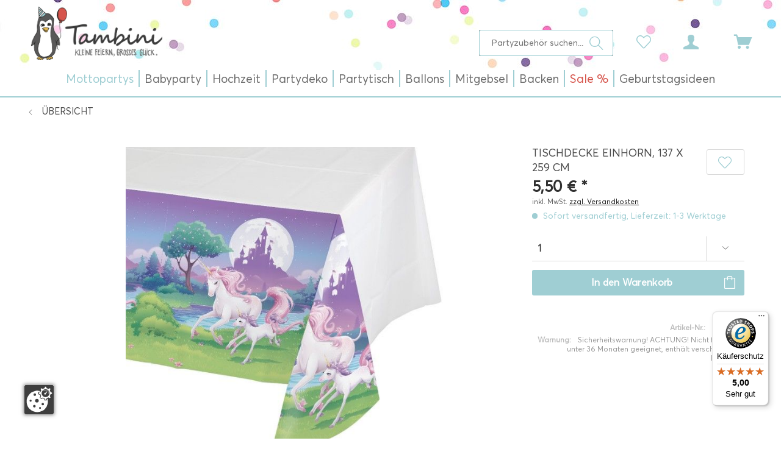

--- FILE ---
content_type: text/html; charset=UTF-8
request_url: https://www.tambini.de/tischdecke-einhorn-137-x-259-cm/3580
body_size: 32108
content:
<!DOCTYPE html>
<html class="no-js" lang="de" itemscope="itemscope" itemtype="http://schema.org/WebPage">
<head>
<meta charset="utf-8">
<meta name="author" content="Tambini" />
<meta name="robots" content="index,follow" />
<meta name="revisit-after" content="15 days" />
<meta name="keywords" content="tischdecke, decke, schutz, tisch, einhorn, unicorn, einhörner, party" />
<meta name="description" content="Fröhlich springen zwei Einhörner über eine sattgrüne Wiese. Sie laufen am Ufer eines Baches entlang, der von Bäumen und Büschen und von einem Schloss…" />
<meta name="google-site-verification" content="QCM1AP3_a222CpixcbCBXICbMhor2Mcrk35VHMJImak" />
<meta property="og:type" content="product" />
<meta property="og:site_name" content="Tambini" />
<meta property="og:url" content="https://www.tambini.de/tischdecke-einhorn-137-x-259-cm/3580" />
<meta property="og:title" content="Tischdecke Einhorn, 137 x 259 cm" />
<meta property="og:description" content="Fröhlich springen zwei Einhörner über eine sattgrüne Wiese. Sie laufen am Ufer eines Baches entlang, der von Bäumen und Büschen und von einem Schloss…" />
<meta property="og:image" content="https://www.tambini.de/media/image/ed/b9/7a/T1135060-Einhorn-Tischdecke-137x259cm5527967c25270.jpg" />
<meta property="product:brand" content="Partygrosshandel Reegen" />
<meta property="product:price" content="5,50" />
<meta property="product:product_link" content="https://www.tambini.de/tischdecke-einhorn-137-x-259-cm/3580" />
<meta name="twitter:card" content="product" />
<meta name="twitter:site" content="Tambini" />
<meta name="twitter:title" content="Tischdecke Einhorn, 137 x 259 cm" />
<meta name="twitter:description" content="Fröhlich springen zwei Einhörner über eine sattgrüne Wiese. Sie laufen am Ufer eines Baches entlang, der von Bäumen und Büschen und von einem Schloss…" />
<meta name="twitter:image" content="https://www.tambini.de/media/image/ed/b9/7a/T1135060-Einhorn-Tischdecke-137x259cm5527967c25270.jpg" />
<meta itemprop="copyrightHolder" content="Tambini" />
<meta itemprop="copyrightYear" content="2021" />
<meta itemprop="isFamilyFriendly" content="True" />
<meta itemprop="image" content="https://www.tambini.de/media/image/34/ec/07/tambini-logo-neu.png" />
<meta name="viewport" content="width=device-width, initial-scale=1.0, user-scalable=no, viewport-fit=cover">
<meta name="mobile-web-app-capable" content="yes">
<meta name="apple-mobile-web-app-title" content="Tambini">
<meta name="apple-mobile-web-app-capable" content="yes">
<meta name="apple-mobile-web-app-status-bar-style" content="default">
<link rel="apple-touch-icon-precomposed" href="https://www.tambini.de/media/unknown/84/e7/1b/index.ico">
<link rel="shortcut icon" href="https://www.tambini.de/media/unknown/84/e7/1b/index.ico">
<meta name="msapplication-navbutton-color" content="#d6544b" />
<meta name="application-name" content="Tambini" />
<meta name="msapplication-starturl" content="https://www.tambini.de/" />
<meta name="msapplication-window" content="width=1024;height=768" />
<meta name="msapplication-TileImage" content="https://www.tambini.de/media/unknown/84/e7/1b/index.ico">
<meta name="msapplication-TileColor" content="#d6544b">
<meta name="theme-color" content="#d6544b" />
<link rel="canonical" href="https://www.tambini.de/tischdecke-einhorn-137-x-259-cm/3580" />
<title itemprop="name">Tischdecke Einhorn, 137 x 259 cm | Einhorn | Mädchen | Mottopartys | Tambini</title>
<link href="/web/cache/1727097424_3addc8f61c718abd202f35b84902b426.css" media="all" rel="stylesheet" type="text/css" />
</head>
<body class="is--ctl-detail is--act-index" >
<div data-paypalUnifiedMetaDataContainer="true" data-paypalUnifiedRestoreOrderNumberUrl="https://www.tambini.de/widgets/PaypalUnifiedOrderNumber/restoreOrderNumber" class="is--hidden">
</div>
<div class="page-wrap">
<noscript class="noscript-main">
<div class="alert is--warning">
<div class="alert--icon">
<i class="icon--element icon--warning"></i>
</div>
<div class="alert--content">
Um Tambini in vollem Umfang nutzen zu k&ouml;nnen, empfehlen wir Ihnen Javascript in Ihrem Browser zu aktiveren.
</div>
</div>
</noscript>
<header class="header-main">
<div class="top-bar">
<div class="container block-group">
<nav class="top-bar--navigation block" role="menubar">

    



    

</nav>
</div>
</div>
<div class="container header--navigation">
<div class="logo-main block-group" role="banner">
<div class="logo--shop block">
<a class="logo--link" href="https://www.tambini.de/" title="Tambini - zur Startseite wechseln">
<picture>
<source srcset="https://www.tambini.de/media/image/34/ec/07/tambini-logo-neu.png" media="(min-width: 78.75em)">
<source srcset="https://www.tambini.de/media/image/34/ec/07/tambini-logo-neu.png" media="(min-width: 64em)">
<source srcset="https://www.tambini.de/media/image/34/ec/07/tambini-logo-neu.png" media="(min-width: 48em)">
<img srcset="https://www.tambini.de/media/image/34/ec/07/tambini-logo-neu.png" alt="Tambini - zur Startseite wechseln" />
</picture>
</a>
</div>
</div>
<nav class="shop--navigation block-group">
<ul class="navigation--list block-group" role="menubar">
<li class="navigation--entry entry--menu-left" role="menuitem">
<a class="entry--link entry--trigger btn is--icon-left" href="#offcanvas--left" data-offcanvas="true" data-offCanvasSelector=".sidebar-main">
<i class="icon--menu"></i>
</a>
</li>
<li class="navigation--entry entry--search" role="menuitem" data-search="true" aria-haspopup="true" data-minLength="3">
<a class="btn entry--link entry--trigger" href="#show-hide--search" title="Suche anzeigen / schließen">
<i class="icon--search"></i>
<span class="search--display">Suchen</span>
</a>
<form action="/search" method="get" class="main-search--form">
<input type="search" name="sSearch" class="main-search--field" autocomplete="off" autocapitalize="off" placeholder="Partyzubehör suchen..." maxlength="30" />
<button type="submit" class="main-search--button">
<i class="icon--search"></i>
<span class="main-search--text">Suchen</span>
</button>
<div class="form--ajax-loader">&nbsp;</div>
</form>
<div class="main-search--results"></div>
</li>

    <li class="navigation--entry entry--notepad" role="menuitem">
        
        <a href="https://www.tambini.de/note" title="Merkzettel" class="btn">
            <i class="icon--heart"></i>
                    </a>
    </li>




    <li class="navigation--entry entry--account with-slt"
        role="menuitem"
        data-offcanvas="true"
        data-offCanvasSelector=".account--dropdown-navigation">
        
            <a href="https://www.tambini.de/account"
               title="Mein Konto"
               class="btn is--icon-left entry--link account--link">
                <i class="icon--account"></i>
                                    <span class="account--display">
                        Mein Konto
                    </span>
                            </a>
        

                    
                <div class="account--dropdown-navigation">

                    
                        <div class="navigation--smartphone">
                            <div class="entry--close-off-canvas">
                                <a href="#close-account-menu"
                                   class="account--close-off-canvas"
                                   title="Menü schließen">
                                    Menü schließen <i class="icon--arrow-right"></i>
                                </a>
                            </div>
                        </div>
                    

                    
                            <div class="account--menu is--rounded is--personalized">
        
                            
                
                                            <span class="navigation--headline">
                            Mein Konto
                        </span>
                                    

                
                <div class="account--menu-container">

                    
                        
                        <ul class="sidebar--navigation navigation--list is--level0 show--active-items">
                            
                                
                                
                                    
    
                                                                                    <li class="navigation--entry">
                                                <span class="navigation--signin">
                                                    <a href="https://www.tambini.de/account#hide-registration"
                                                       class="blocked--link btn is--primary navigation--signin-btn"
                                                       data-collapseTarget="#registration"
                                                       data-action="close">
                                                        Anmelden
                                                    </a>
                                                    <span class="navigation--register">
                                                        oder
                                                        <a href="https://www.tambini.de/account#show-registration"
                                                           class="blocked--link"
                                                           data-collapseTarget="#registration"
                                                           data-action="open">
                                                            registrieren
                                                        </a>
                                                    </span>
                                                </span>
                                            </li>
                                                                            
    
                    <li></li>
            


                                    
                                        <li class="navigation--entry">
                                            <a href="https://www.tambini.de/account" title="Übersicht" class="navigation--link">
                                                Übersicht
                                            </a>
                                        </li>
                                    
                                

                                
                                
                                    <li class="navigation--entry">
                                        <a href="https://www.tambini.de/account/profile" title="Persönliche Daten" class="navigation--link" rel="nofollow">
                                            Persönliche Daten
                                        </a>
                                    </li>
                                

                                
                                
                                                                            
                                            <li class="navigation--entry">
                                                <a href="https://www.tambini.de/address/index/sidebar/" title="Adressen" class="navigation--link" rel="nofollow">
                                                    Adressen
                                                </a>
                                            </li>
                                        
                                                                    

                                
                                
                                    <li class="navigation--entry">
                                        <a href="https://www.tambini.de/account/payment" title="Zahlungsarten" class="navigation--link" rel="nofollow">
                                            Zahlungsarten
                                        </a>
                                    </li>
                                

                                
                                
                                    <li class="navigation--entry">
                                        <a href="https://www.tambini.de/account/orders" title="Bestellungen" class="navigation--link" rel="nofollow">
                                            Bestellungen
                                        </a>
                                    </li>
                                

                                
                                
                                                                            <li class="navigation--entry">
                                            <a href="https://www.tambini.de/account/downloads" title="Sofortdownloads" class="navigation--link" rel="nofollow">
                                                Sofortdownloads
                                            </a>
                                        </li>
                                                                    

                                
                                
                                    <li class="navigation--entry">
                                        <a href="https://www.tambini.de/note" title="Merkzettel" class="navigation--link" rel="nofollow">
                                            Merkzettel
                                        </a>
                                    </li>
                                

                                
                                
                                                                    

                                
                                
                                                                    
                            
                        </ul>
                    
                </div>
                    
    </div>
                    
                </div>
            
            </li>




    <li class="navigation--entry entry--cart" role="menuitem">
        
        <a class="btn is--icon-left cart--link" href="https://www.tambini.de/checkout/cart" title="Warenkorb | Kasse">
            <span class="cart--display">
                                    Warenkorb | Kasse
                            </span>

            <span class="badge is--primary is--minimal cart--quantity is--hidden">0</span>

            <i class="icon--basket"></i>

            <span class="cart--amount">
                0,00&nbsp;&euro; *
            </span>
        </a>
        <div class="ajax-loader">&nbsp;</div>
    </li>



</ul>
</nav>
<div class="container--ajax-cart" data-collapse-cart="true" data-displayMode="offcanvas"></div>
</div>
</header>
<nav class="navigation-main">
<div class="container" data-menu-scroller="true" data-listSelector=".navigation--list.container" data-viewPortSelector=".navigation--list-wrapper">
<div class="navigation--list-wrapper">
<ul class="navigation--list container" role="menubar" itemscope="itemscope" itemtype="http://schema.org/SiteNavigationElement">
<li class="navigation--entry is--active" role="menuitem"><a class="navigation--link is--active" href="https://www.tambini.de/mottopartys" title="Mottopartys" itemprop="url"><span itemprop="name">Mottopartys</span></a></li><li class="navigation--entry" role="menuitem"><a class="navigation--link" href="https://www.tambini.de/babyparty" title="Babyparty" itemprop="url"><span itemprop="name">Babyparty</span></a></li><li class="navigation--entry" role="menuitem"><a class="navigation--link" href="https://www.tambini.de/hochzeit" title="Hochzeit" itemprop="url"><span itemprop="name">Hochzeit</span></a></li><li class="navigation--entry" role="menuitem"><a class="navigation--link" href="https://www.tambini.de/partydeko" title="Partydeko" itemprop="url"><span itemprop="name">Partydeko</span></a></li><li class="navigation--entry" role="menuitem"><a class="navigation--link" href="https://www.tambini.de/partytisch" title="Partytisch" itemprop="url"><span itemprop="name">Partytisch</span></a></li><li class="navigation--entry" role="menuitem"><a class="navigation--link" href="https://www.tambini.de/ballons" title="Ballons" itemprop="url"><span itemprop="name">Ballons</span></a></li><li class="navigation--entry" role="menuitem"><a class="navigation--link" href="https://www.tambini.de/mitgebsel" title="Mitgebsel" itemprop="url"><span itemprop="name">Mitgebsel</span></a></li><li class="navigation--entry" role="menuitem"><a class="navigation--link" href="https://www.tambini.de/backen" title="Backen" itemprop="url"><span itemprop="name">Backen</span></a></li><li class="navigation--entry" role="menuitem"><a class="navigation--link" href="https://www.tambini.de/sale" title="Sale %" itemprop="url"><span itemprop="name">Sale %</span></a></li><li class="navigation--entry" role="menuitem"><a class="navigation--link" href="https://www.tambini.de/geburtstagsideen" title="Geburtstagsideen" itemprop="url"><span itemprop="name">Geburtstagsideen</span></a></li>            </ul>
</div>
<div class="advanced-menu" data-advanced-menu="true" data-hoverDelay="250">
<div class="menu--container">
<div class="button-container">
</div>
<div class="content--wrapper has--content">
<ul class="menu--list menu--level-0 columns--4" style="width: 100%;">
<li class="menu--list-item item--level-0" style="width: 100%">
<a href="https://www.tambini.de/mottopartys/maedchen" class="menu--list-item-link" title="Mädchen"><img src="https://www.tambini.de/media/image/62/00/7b/39.jpg" alt="Produkte der Marke Mädchen">Mädchen</a>
<ul class="menu--list menu--level-1 columns--4">
</ul>
</li>
<li class="menu--list-item item--level-0" style="width: 100%">
<a href="https://www.tambini.de/mottopartys/jungen" class="menu--list-item-link" title="Jungen"><img src="https://www.tambini.de/media/image/e3/cf/8d/40.jpg" alt="Produkte der Marke Jungen">Jungen</a>
<ul class="menu--list menu--level-1 columns--4">
</ul>
</li>
<li class="menu--list-item item--level-0" style="width: 100%">
<a href="https://www.tambini.de/mottopartys/beide" class="menu--list-item-link" title="Beide"><img src="https://www.tambini.de/media/image/69/63/f0/41.jpg" alt="Produkte der Marke Beide">Beide</a>
<ul class="menu--list menu--level-1 columns--4">
</ul>
</li>
<li class="menu--list-item item--level-0" style="width: 100%">
<a href="https://www.tambini.de/mottopartys/erwachsenenparty" class="menu--list-item-link" title="Erwachsenenparty"><img src="https://www.tambini.de/media/image/74/33/26/42.jpg" alt="Produkte der Marke Erwachsenenparty">Erwachsenenparty</a>
<ul class="menu--list menu--level-1 columns--4">
</ul>
</li>
<li class="menu--list-item item--level-0" style="width: 100%">
<a href="https://www.tambini.de/mottopartys/anlaesse" class="menu--list-item-link" title="Anlässe"><img src="https://www.tambini.de/media/image/64/83/17/80.jpg" alt="Produkte der Marke Anlässe">Anlässe</a>
<ul class="menu--list menu--level-1 columns--4">
</ul>
</li>
<li class="menu--list-item item--level-0" style="width: 100%">
<a href="https://www.tambini.de/mottopartys/kinderkostueme" class="menu--list-item-link" title="Kinderkostüme"><img src="https://www.tambini.de/media/image/18/d4/7d/81.jpg" alt="Produkte der Marke Kinderkostüme">Kinderkostüme</a>
<ul class="menu--list menu--level-1 columns--4">
</ul>
</li>
<li class="menu--list-item item--level-0" style="width: 100%">
<a href="https://www.tambini.de/mottopartys/mottoboxen" class="menu--list-item-link" title="Mottoboxen"><img src="https://www.tambini.de/media/image/88/9a/0c/82.jpg" alt="Produkte der Marke Mottoboxen">Mottoboxen</a>
</li>
</ul>
</div>
</div>
<div class="menu--container">
<div class="button-container">
</div>
<div class="content--wrapper has--content">
<ul class="menu--list menu--level-0 columns--4" style="width: 100%;">
<li class="menu--list-item item--level-0" style="width: 100%">
<a href="https://www.tambini.de/babyparty/1.-geburtstag" class="menu--list-item-link" title="1. Geburtstag"><img src="https://www.tambini.de/media/image/bf/05/40/13.jpg" alt="Produkte der Marke 1. Geburtstag">1. Geburtstag</a>
</li>
<li class="menu--list-item item--level-0" style="width: 100%">
<a href="https://www.tambini.de/babyparty/babyshower" class="menu--list-item-link" title="Babyshower"><img src="https://www.tambini.de/media/image/67/fb/d3/94.jpg" alt="Produkte der Marke Babyshower">Babyshower</a>
<ul class="menu--list menu--level-1 columns--4">
</ul>
</li>
<li class="menu--list-item item--level-0" style="width: 100%">
<a href="https://www.tambini.de/babyparty/candy-bar" class="menu--list-item-link" title="Candy Bar"><img src="https://www.tambini.de/media/image/1a/52/44/11.jpg" alt="Produkte der Marke Candy Bar">Candy Bar</a>
</li>
<li class="menu--list-item item--level-0" style="width: 100%">
<a href="https://www.tambini.de/babyparty/taufe" class="menu--list-item-link" title="Taufe"><img src="https://www.tambini.de/media/image/87/f3/0d/09.jpg" alt="Produkte der Marke Taufe">Taufe</a>
</li>
</ul>
</div>
</div>
<div class="menu--container">
<div class="button-container">
</div>
<div class="content--wrapper has--content">
<ul class="menu--list menu--level-0 columns--4" style="width: 100%;">
<li class="menu--list-item item--level-0" style="width: 100%">
<a href="https://www.tambini.de/hochzeit/hochzeitsartikel" class="menu--list-item-link" title="Hochzeitsartikel"><img src="https://www.tambini.de/media/image/ff/86/e9/98.jpg" alt="Produkte der Marke Hochzeitsartikel">Hochzeitsartikel</a>
</li>
<li class="menu--list-item item--level-0" style="width: 100%">
<a href="https://www.tambini.de/hochzeit/jga" class="menu--list-item-link" title="JGA"><img src="https://www.tambini.de/media/image/79/aa/ce/100.jpg" alt="Produkte der Marke JGA">JGA</a>
</li>
<li class="menu--list-item item--level-0" style="width: 100%">
<a href="https://www.tambini.de/hochzeit/fuer-kinder" class="menu--list-item-link" title="Für Kinder"><img src="https://www.tambini.de/media/image/bf/d5/e3/103.jpg" alt="Produkte der Marke Für Kinder">Für Kinder</a>
</li>
<li class="menu--list-item item--level-0" style="width: 100%">
<a href="https://www.tambini.de/hochzeit/hochzeitsboxen" class="menu--list-item-link" title="Hochzeitsboxen"><img src="https://www.tambini.de/media/image/07/7f/86/99.jpg" alt="Produkte der Marke Hochzeitsboxen">Hochzeitsboxen</a>
</li>
</ul>
</div>
</div>
<div class="menu--container">
<div class="button-container">
</div>
<div class="content--wrapper has--content">
<ul class="menu--list menu--level-0 columns--4" style="width: 100%;">
<li class="menu--list-item item--level-0" style="width: 100%">
<a href="/ballons" class="menu--list-item-link" title="Ballons"><img src="https://www.tambini.de/media/image/ae/88/f9/38.jpg" alt="Produkte der Marke Ballons">Ballons</a>
</li>
<li class="menu--list-item item--level-0" style="width: 100%">
<a href="https://www.tambini.de/partydeko/luftruessel" class="menu--list-item-link" title="Luftrüssel"><img src="https://www.tambini.de/media/image/dc/39/ba/93.jpg" alt="Produkte der Marke Luftrüssel">Luftrüssel</a>
</li>
<li class="menu--list-item item--level-0" style="width: 100%">
<a href="https://www.tambini.de/partydeko/einladungskarten" class="menu--list-item-link" title="Einladungskarten"><img src="https://www.tambini.de/media/image/36/f0/2b/03.jpg" alt="Produkte der Marke Einladungskarten">Einladungskarten</a>
</li>
<li class="menu--list-item item--level-0" style="width: 100%">
<a href="https://www.tambini.de/partydeko/luftschlangen" class="menu--list-item-link" title="Luftschlangen"><img src="https://www.tambini.de/media/image/44/c6/ff/95.jpg" alt="Produkte der Marke Luftschlangen">Luftschlangen</a>
</li>
<li class="menu--list-item item--level-0" style="width: 100%">
<a href="https://www.tambini.de/partydeko/geschenkbaender" class="menu--list-item-link" title="Geschenkbänder"><img src="https://www.tambini.de/media/image/b7/32/95/08.jpg" alt="Produkte der Marke Geschenkbänder">Geschenkbänder</a>
</li>
<li class="menu--list-item item--level-0" style="width: 100%">
<a href="https://www.tambini.de/partydeko/photo-booth-sets" class="menu--list-item-link" title="Photo-Booth Sets"><img src="https://www.tambini.de/media/image/d1/f6/83/34.jpg" alt="Produkte der Marke Photo-Booth Sets">Photo-Booth Sets</a>
</li>
<li class="menu--list-item item--level-0" style="width: 100%">
<a href="https://www.tambini.de/partydeko/girlanden" class="menu--list-item-link" title="Girlanden"><img src="https://www.tambini.de/media/image/ee/a6/aa/02.jpg" alt="Produkte der Marke Girlanden">Girlanden</a>
</li>
<li class="menu--list-item item--level-0" style="width: 100%">
<a href="https://www.tambini.de/partydeko/pinatas" class="menu--list-item-link" title="Pinatas"><img src="https://www.tambini.de/media/image/7d/34/32/04.jpg" alt="Produkte der Marke Pinatas">Pinatas</a>
</li>
<li class="menu--list-item item--level-0" style="width: 100%">
<a href="https://www.tambini.de/partydeko/konfettistreudeko" class="menu--list-item-link" title="Konfetti/Streudeko"><img src="https://www.tambini.de/media/image/73/75/42/07.jpg" alt="Produkte der Marke Konfetti/Streudeko">Konfetti/Streudeko</a>
</li>
<li class="menu--list-item item--level-0" style="width: 100%">
<a href="https://www.tambini.de/partydeko/pom-pom" class="menu--list-item-link" title="Pom Pom"><img src="https://www.tambini.de/media/image/88/67/40/36.jpg" alt="Produkte der Marke Pom Pom">Pom Pom</a>
</li>
<li class="menu--list-item item--level-0" style="width: 100%">
<a href="https://www.tambini.de/partydeko/krepp-papier" class="menu--list-item-link" title="Krepp-Papier"><img src="https://www.tambini.de/media/image/dc/06/fa/01.jpg" alt="Produkte der Marke Krepp-Papier">Krepp-Papier</a>
</li>
<li class="menu--list-item item--level-0" style="width: 100%">
<a href="https://www.tambini.de/partydeko/wabenbaelle" class="menu--list-item-link" title="Wabenbälle"><img src="https://www.tambini.de/media/image/04/66/af/33.jpg" alt="Produkte der Marke Wabenbälle">Wabenbälle</a>
</li>
<li class="menu--list-item item--level-0" style="width: 100%">
<a href="https://www.tambini.de/partydeko/lampionslaternen" class="menu--list-item-link" title="Lampions/Laternen"><img src="https://www.tambini.de/media/image/10/65/3e/06.jpg" alt="Produkte der Marke Lampions/Laternen">Lampions/Laternen</a>
</li>
</ul>
</div>
</div>
<div class="menu--container">
<div class="button-container">
</div>
<div class="content--wrapper has--content">
<ul class="menu--list menu--level-0 columns--4" style="width: 100%;">
<li class="menu--list-item item--level-0" style="width: 100%">
<a href="https://www.tambini.de/partytisch/becher" class="menu--list-item-link" title="Becher"><img src="https://www.tambini.de/media/image/7e/2e/85/31.jpg" alt="Produkte der Marke Becher">Becher</a>
</li>
<li class="menu--list-item item--level-0" style="width: 100%">
<a href="https://www.tambini.de/partytisch/partypicker" class="menu--list-item-link" title="Partypicker"><img src="https://www.tambini.de/media/image/07/g0/ae/26.jpg" alt="Produkte der Marke Partypicker">Partypicker</a>
</li>
<li class="menu--list-item item--level-0" style="width: 100%">
<a href="https://www.tambini.de/partytisch/tischdekoration" class="menu--list-item-link" title="Tischdekoration"><img src="https://www.tambini.de/media/image/5b/cf/27/20.jpg" alt="Produkte der Marke Tischdekoration">Tischdekoration</a>
</li>
<li class="menu--list-item item--level-0" style="width: 100%">
<a href="https://www.tambini.de/partytisch/besteck" class="menu--list-item-link" title="Besteck"><img src="https://www.tambini.de/media/image/b2/14/c7/30.jpg" alt="Produkte der Marke Besteck">Besteck</a>
</li>
<li class="menu--list-item item--level-0" style="width: 100%">
<a href="https://www.tambini.de/partytisch/servietten" class="menu--list-item-link" title="Servietten"><img src="https://www.tambini.de/media/image/c1/f1/9a/24.jpg" alt="Produkte der Marke Servietten">Servietten</a>
</li>
<li class="menu--list-item item--level-0" style="width: 100%">
<a href="https://www.tambini.de/partytisch/tischkarten" class="menu--list-item-link" title="Tischkarten"><img src="https://www.tambini.de/media/image/f8/55/6a/18.jpg" alt="Produkte der Marke Tischkarten">Tischkarten</a>
</li>
<li class="menu--list-item item--level-0" style="width: 100%">
<a href="https://www.tambini.de/partytisch/bestecktaschen" class="menu--list-item-link" title="Bestecktaschen"><img src="https://www.tambini.de/media/image/60/80/00/37.jpg" alt="Produkte der Marke Bestecktaschen">Bestecktaschen</a>
</li>
<li class="menu--list-item item--level-0" style="width: 100%">
<a href="https://www.tambini.de/partytisch/snackboxen" class="menu--list-item-link" title="Snackboxen"><img src="https://www.tambini.de/media/image/bf/5a/cb/25.jpg" alt="Produkte der Marke Snackboxen">Snackboxen</a>
</li>
<li class="menu--list-item item--level-0" style="width: 100%">
<a href="https://www.tambini.de/partytisch/tischlaeufer" class="menu--list-item-link" title="Tischläufer"><img src="https://www.tambini.de/media/image/eb/df/5d/32.jpg" alt="Produkte der Marke Tischläufer">Tischläufer</a>
</li>
<li class="menu--list-item item--level-0" style="width: 100%">
<a href="https://www.tambini.de/partytisch/catering" class="menu--list-item-link" title="Catering"><img src="https://www.tambini.de/media/image/b1/e3/d8/16.jpg" alt="Produkte der Marke Catering">Catering</a>
</li>
<li class="menu--list-item item--level-0" style="width: 100%">
<a href="https://www.tambini.de/partytisch/strohhalm" class="menu--list-item-link" title="Strohhalm"><img src="https://www.tambini.de/media/image/5e/8a/b4/23.jpg" alt="Produkte der Marke Strohhalm">Strohhalm</a>
</li>
<li class="menu--list-item item--level-0" style="width: 100%">
<a href="https://www.tambini.de/partytisch/tischsets" class="menu--list-item-link" title="Tischsets"><img src="https://www.tambini.de/media/image/b1/6e/bd/19.jpg" alt="Produkte der Marke Tischsets">Tischsets</a>
</li>
<li class="menu--list-item item--level-0" style="width: 100%">
<a href="https://www.tambini.de/partytisch/eis-naschbecher" class="menu--list-item-link" title="Eis- &amp; Naschbecher"><img src="https://www.tambini.de/media/image/e5/bc/0e/29.jpg" alt="Produkte der Marke Eis- &amp; Naschbecher">Eis- & Naschbecher</a>
</li>
<li class="menu--list-item item--level-0" style="width: 100%">
<a href="https://www.tambini.de/partytisch/teller" class="menu--list-item-link" title="Teller"><img src="https://www.tambini.de/media/image/26/53/a9/22.jpg" alt="Produkte der Marke Teller">Teller</a>
</li>
<li class="menu--list-item item--level-0" style="width: 100%">
<a href="https://www.tambini.de/partytisch/tueten" class="menu--list-item-link" title="Tüten"><img src="https://www.tambini.de/media/image/89/2f/c1/17.jpg" alt="Produkte der Marke Tüten">Tüten</a>
</li>
<li class="menu--list-item item--level-0" style="width: 100%">
<a href="https://www.tambini.de/partytisch/gastgeschenke" class="menu--list-item-link" title="Gastgeschenke"><img src="https://www.tambini.de/media/image/ca/af/dc/28.jpg" alt="Produkte der Marke Gastgeschenke">Gastgeschenke</a>
</li>
<li class="menu--list-item item--level-0" style="width: 100%">
<a href="https://www.tambini.de/partytisch/tischdecken" class="menu--list-item-link" title="Tischdecken"><img src="https://www.tambini.de/media/image/b4/bf/fe/21.jpg" alt="Produkte der Marke Tischdecken">Tischdecken</a>
</li>
<li class="menu--list-item item--level-0" style="width: 100%">
<a href="https://www.tambini.de/partytisch/tischdeckenrolle" class="menu--list-item-link" title="Tischdeckenrolle"><img src="https://www.tambini.de/media/image/1c/73/8e/15.jpg" alt="Produkte der Marke Tischdeckenrolle">Tischdeckenrolle</a>
</li>
<li class="menu--list-item item--level-0" style="width: 100%">
<a href="https://www.tambini.de/partytisch/kerzen" class="menu--list-item-link" title="Kerzen"><img src="https://www.tambini.de/media/image/57/a6/3c/27.jpg" alt="Produkte der Marke Kerzen">Kerzen</a>
</li>
</ul>
</div>
</div>
<div class="menu--container">
<div class="button-container">
</div>
<div class="content--wrapper has--content">
<ul class="menu--list menu--level-0 columns--4" style="width: 100%;">
<li class="menu--list-item item--level-0" style="width: 100%">
<a href="https://www.tambini.de/ballons/1.-geburtstag" class="menu--list-item-link" title="1. Geburtstag"><img src="https://www.tambini.de/media/image/f9/b2/90/50.jpg" alt="Produkte der Marke 1. Geburtstag">1. Geburtstag</a>
</li>
<li class="menu--list-item item--level-0" style="width: 100%">
<a href="https://www.tambini.de/ballons/konfettiballons" class="menu--list-item-link" title="Konfettiballons"><img src="https://www.tambini.de/media/image/ae/88/f9/38.jpg" alt="Produkte der Marke Konfettiballons">Konfettiballons</a>
</li>
<li class="menu--list-item item--level-0" style="width: 100%">
<a href="https://www.tambini.de/ballons/babyshower" class="menu--list-item-link" title="Babyshower"><img src="https://www.tambini.de/media/image/58/42/17/52.jpg" alt="Produkte der Marke Babyshower">Babyshower</a>
</li>
<li class="menu--list-item item--level-0" style="width: 100%">
<a href="https://www.tambini.de/ballons/led-ballons" class="menu--list-item-link" title="LED-Ballons"><img src="https://www.tambini.de/media/image/45/d1/23/49.jpg" alt="Produkte der Marke LED-Ballons">LED-Ballons</a>
</li>
<li class="menu--list-item item--level-0" style="width: 100%">
<a href="https://www.tambini.de/ballons/ballongashelium" class="menu--list-item-link" title="Ballongas/Helium"><img src="https://www.tambini.de/media/image/67/35/51/51.jpg" alt="Produkte der Marke Ballongas/Helium">Ballongas/Helium</a>
</li>
<li class="menu--list-item item--level-0" style="width: 100%">
<a href="https://www.tambini.de/ballons/motiv-luftballons" class="menu--list-item-link" title="Motiv Luftballons"><img src="https://www.tambini.de/media/image/c5/83/7a/43.jpg" alt="Produkte der Marke Motiv Luftballons">Motiv Luftballons</a>
</li>
<li class="menu--list-item item--level-0" style="width: 100%">
<a href="https://www.tambini.de/ballons/folienballons" class="menu--list-item-link" title="Folienballons"><img src="https://www.tambini.de/media/image/8d/e3/1f/53.jpg" alt="Produkte der Marke Folienballons">Folienballons</a>
</li>
<li class="menu--list-item item--level-0" style="width: 100%">
<a href="https://www.tambini.de/ballons/riesenballons" class="menu--list-item-link" title="Riesenballons"><img src="https://www.tambini.de/media/image/a8/58/a5/44.jpg" alt="Produkte der Marke Riesenballons">Riesenballons</a>
</li>
<li class="menu--list-item item--level-0" style="width: 100%">
<a href="https://www.tambini.de/ballons/geburtstag" class="menu--list-item-link" title="Geburtstag"><img src="https://www.tambini.de/media/image/a7/be/3d/54.jpg" alt="Produkte der Marke Geburtstag">Geburtstag</a>
</li>
<li class="menu--list-item item--level-0" style="width: 100%">
<a href="https://www.tambini.de/ballons/sets" class="menu--list-item-link" title="Sets"><img src="https://www.tambini.de/media/image/3c/18/6f/45.jpg" alt="Produkte der Marke Sets">Sets</a>
</li>
<li class="menu--list-item item--level-0" style="width: 100%">
<a href="https://www.tambini.de/ballons/herzballons" class="menu--list-item-link" title="Herzballons"><img src="https://www.tambini.de/media/image/bf/d8/25/55.jpg" alt="Produkte der Marke Herzballons">Herzballons</a>
</li>
<li class="menu--list-item item--level-0" style="width: 100%">
<a href="https://www.tambini.de/ballons/zahlenballons" class="menu--list-item-link" title="Zahlenballons"><img src="https://www.tambini.de/media/image/bb/e1/2e/46.jpg" alt="Produkte der Marke Zahlenballons">Zahlenballons</a>
</li>
<li class="menu--list-item item--level-0" style="width: 100%">
<a href="https://www.tambini.de/ballons/hochzeit" class="menu--list-item-link" title="Hochzeit"><img src="https://www.tambini.de/media/image/77/9f/b7/48.jpg" alt="Produkte der Marke Hochzeit">Hochzeit</a>
</li>
<li class="menu--list-item item--level-0" style="width: 100%">
<a href="https://www.tambini.de/ballons/zubehoer" class="menu--list-item-link" title="Zubehör"><img src="https://www.tambini.de/media/image/79/15/a9/47.jpg" alt="Produkte der Marke Zubehör">Zubehör</a>
</li>
</ul>
</div>
</div>
<div class="menu--container">
<div class="button-container">
</div>
<div class="content--wrapper has--content">
<ul class="menu--list menu--level-0 columns--4" style="width: 100%;">
<li class="menu--list-item item--level-0" style="width: 100%">
<a href="https://www.tambini.de/mitgebsel/baelle" class="menu--list-item-link" title="Bälle"><img src="https://www.tambini.de/media/image/7a/5c/29/64.jpg" alt="Produkte der Marke Bälle">Bälle</a>
</li>
<li class="menu--list-item item--level-0" style="width: 100%">
<a href="https://www.tambini.de/mitgebsel/pflaster" class="menu--list-item-link" title="Pflaster"><img src="https://www.tambini.de/media/image/f9/80/98/68.jpg" alt="Produkte der Marke Pflaster">Pflaster</a>
</li>
<li class="menu--list-item item--level-0" style="width: 100%">
<a href="https://www.tambini.de/mitgebsel/buttonsanstecker" class="menu--list-item-link" title="Buttons/Anstecker"><img src="https://www.tambini.de/media/image/7a/70/43/63.jpg" alt="Produkte der Marke Buttons/Anstecker">Buttons/Anstecker</a>
</li>
<li class="menu--list-item item--level-0" style="width: 100%">
<a href="https://www.tambini.de/mitgebsel/seifenblasen" class="menu--list-item-link" title="Seifenblasen"><img src="https://www.tambini.de/media/image/a8/06/fd/60.jpg" alt="Produkte der Marke Seifenblasen">Seifenblasen</a>
</li>
<li class="menu--list-item item--level-0" style="width: 100%">
<a href="https://www.tambini.de/mitgebsel/flummis" class="menu--list-item-link" title="Flummis"><img src="https://www.tambini.de/media/image/1c/7b/88/65.jpg" alt="Produkte der Marke Flummis">Flummis</a>
</li>
<li class="menu--list-item item--level-0" style="width: 100%">
<a href="https://www.tambini.de/mitgebsel/sonstiges" class="menu--list-item-link" title="Sonstiges"><img src="https://www.tambini.de/media/image/e1/91/e1/61.jpg" alt="Produkte der Marke Sonstiges">Sonstiges</a>
</li>
<li class="menu--list-item item--level-0" style="width: 100%">
<a href="https://www.tambini.de/mitgebsel/geschenkboxen" class="menu--list-item-link" title="Geschenkboxen"><img src="https://www.tambini.de/media/image/ca/af/dc/28.jpg" alt="Produkte der Marke Geschenkboxen">Geschenkboxen</a>
</li>
<li class="menu--list-item item--level-0" style="width: 100%">
<a href="https://www.tambini.de/mitgebsel/spielspass" class="menu--list-item-link" title="Spiel/Spaß"><img src="https://www.tambini.de/media/image/8d/13/a5/62.jpg" alt="Produkte der Marke Spiel/Spaß">Spiel/Spaß</a>
</li>
<li class="menu--list-item item--level-0" style="width: 100%">
<a href="https://www.tambini.de/mitgebsel/geschenke" class="menu--list-item-link" title="Geschenke"><img src="https://www.tambini.de/media/image/dd/41/86/66.jpg" alt="Produkte der Marke Geschenke">Geschenke</a>
</li>
<li class="menu--list-item item--level-0" style="width: 100%">
<a href="https://www.tambini.de/mitgebsel/sticker" class="menu--list-item-link" title="Sticker"><img src="https://www.tambini.de/media/image/9c/52/23/59.jpg" alt="Produkte der Marke Sticker">Sticker</a>
</li>
<li class="menu--list-item item--level-0" style="width: 100%">
<a href="https://www.tambini.de/mitgebsel/mitgebsel-sets" class="menu--list-item-link" title="Mitgebsel-Sets"><img src="https://www.tambini.de/media/image/bc/ec/22/67.jpg" alt="Produkte der Marke Mitgebsel-Sets">Mitgebsel-Sets</a>
</li>
<li class="menu--list-item item--level-0" style="width: 100%">
<a href="https://www.tambini.de/mitgebsel/stifte-radierer" class="menu--list-item-link" title="Stifte &amp; Radierer"><img src="https://www.tambini.de/media/image/db/9a/53/58.jpg" alt="Produkte der Marke Stifte &amp; Radierer">Stifte & Radierer</a>
</li>
<li class="menu--list-item item--level-0" style="width: 100%">
<a href="https://www.tambini.de/mitgebsel/partytueten" class="menu--list-item-link" title="Partytüten"><img src="https://www.tambini.de/media/image/9e/83/71/57.jpg" alt="Produkte der Marke Partytüten">Partytüten</a>
</li>
<li class="menu--list-item item--level-0" style="width: 100%">
<a href="https://www.tambini.de/mitgebsel/tattoos" class="menu--list-item-link" title="Tattoos"><img src="https://www.tambini.de/media/image/c4/eb/16/69.jpg" alt="Produkte der Marke Tattoos">Tattoos</a>
</li>
</ul>
</div>
</div>
<div class="menu--container">
<div class="button-container">
</div>
<div class="content--wrapper has--content">
<ul class="menu--list menu--level-0 columns--4" style="width: 100%;">
<li class="menu--list-item item--level-0" style="width: 100%">
<a href="https://www.tambini.de/backen/ausstecher" class="menu--list-item-link" title="Ausstecher"><img src="https://www.tambini.de/media/image/6e/f4/9b/70.jpg" alt="Produkte der Marke Ausstecher">Ausstecher</a>
</li>
<li class="menu--list-item item--level-0" style="width: 100%">
<a href="https://www.tambini.de/backen/backformen" class="menu--list-item-link" title="Backformen"><img src="https://www.tambini.de/media/image/3d/64/6b/96.jpg" alt="Produkte der Marke Backformen">Backformen</a>
</li>
<li class="menu--list-item item--level-0" style="width: 100%">
<a href="https://www.tambini.de/backen/kerzen" class="menu--list-item-link" title="Kerzen"><img src="https://www.tambini.de/media/image/44/fa/28/78.jpg" alt="Produkte der Marke Kerzen">Kerzen</a>
</li>
<li class="menu--list-item item--level-0" style="width: 100%">
<a href="https://www.tambini.de/backen/kuchendekoration" class="menu--list-item-link" title="Kuchendekoration"><img src="https://www.tambini.de/media/image/98/8d/8a/73.jpg" alt="Produkte der Marke Kuchendekoration">Kuchendekoration</a>
</li>
<li class="menu--list-item item--level-0" style="width: 100%">
<a href="https://www.tambini.de/backen/muffinfoermchen" class="menu--list-item-link" title="Muffinförmchen"><img src="https://www.tambini.de/media/image/dc/1b/bc/74.jpg" alt="Produkte der Marke Muffinförmchen">Muffinförmchen</a>
</li>
<li class="menu--list-item item--level-0" style="width: 100%">
<a href="https://www.tambini.de/backen/muffinpickersets" class="menu--list-item-link" title="Muffinpicker/Sets"><img src="https://www.tambini.de/media/image/d3/2f/c6/75.jpg" alt="Produkte der Marke Muffinpicker/Sets">Muffinpicker/Sets</a>
</li>
<li class="menu--list-item item--level-0" style="width: 100%">
<a href="https://www.tambini.de/backen/tortenaufleger" class="menu--list-item-link" title="Tortenaufleger"><img src="https://www.tambini.de/media/image/2a/23/f6/79.jpg" alt="Produkte der Marke Tortenaufleger">Tortenaufleger</a>
</li>
</ul>
</div>
</div>
<div class="menu--container">
<div class="button-container">
</div>
</div>
<div class="menu--container">
<div class="button-container">
</div>
<div class="content--wrapper has--content has--teaser">
<ul class="menu--list menu--level-0 columns--2" style="width: 50%;">
<li class="menu--list-item item--level-0" style="width: 100%">
<a href="https://www.tambini.de/geburtstagsideen/mottos" class="menu--list-item-link" title="Mottos"><img src="https://www.tambini.de/media/image/51/68/2d/90.jpg" alt="Produkte der Marke Mottos">Mottos</a>
<ul class="menu--list menu--level-1 columns--2">
</ul>
</li>
<li class="menu--list-item item--level-0" style="width: 100%">
<a href="https://www.tambini.de/geburtstagsideen/bastelideen" class="menu--list-item-link" title="Bastelideen"><img src="https://www.tambini.de/media/image/bb/fa/c9/86.jpg" alt="Produkte der Marke Bastelideen">Bastelideen</a>
</li>
<li class="menu--list-item item--level-0" style="width: 100%">
<a href="https://www.tambini.de/geburtstagsideen/dekoration" class="menu--list-item-link" title="Dekoration"><img src="https://www.tambini.de/media/image/54/1d/58/91.jpg" alt="Produkte der Marke Dekoration">Dekoration</a>
</li>
<li class="menu--list-item item--level-0" style="width: 100%">
<a href="https://www.tambini.de/geburtstagsideen/partytipps" class="menu--list-item-link" title="Partytipps"><img src="https://www.tambini.de/media/image/77/dc/10/97.jpg" alt="Produkte der Marke Partytipps">Partytipps</a>
</li>
<li class="menu--list-item item--level-0" style="width: 100%">
<a href="https://www.tambini.de/geburtstagsideen/rezepte" class="menu--list-item-link" title="Rezepte"><img src="https://www.tambini.de/media/image/f6/a7/0b/83.jpg" alt="Produkte der Marke Rezepte">Rezepte</a>
</li>
<li class="menu--list-item item--level-0" style="width: 100%">
<a href="https://www.tambini.de/geburtstagsideen/spiele" class="menu--list-item-link" title="Spiele"><img src="https://www.tambini.de/media/image/b6/63/ca/92.jpg" alt="Produkte der Marke Spiele">Spiele</a>
</li>
</ul>
<div class="menu--delimiter" style="right: 50%;"></div>
<div class="menu--teaser" style="width: 50%;">
<a href="https://www.tambini.de/geburtstagsideen" title="Zur Kategorie Geburtstagsideen" class="teaser--image" style="background-image: url(https://www.tambini.de/media/image/d6/d6/a6/Kinderfasching-Tipps-Karneval-PartyfAsrTdPpRAi6w.jpg);"></a>
<div class="teaser--text">
Zu einem grandiosen Kindergeburtstag gehören neben den passenden Produkten natürlich auch die richtigen Spiele, Geburtstagskuchen, Bastelideen und Dekotipps. Denn passt alles perfekt zusammen , lässt es...
<a class="teaser--text-link" href="https://www.tambini.de/geburtstagsideen" title="mehr erfahren">
mehr erfahren
</a>
</div>
</div>
</div>
</div>
</div>
</div>
</nav>
<section class="content-main container block-group">
<nav class="content--breadcrumb block">
<a class="breadcrumb--button breadcrumb--link" href="https://www.tambini.de/mottopartys/maedchen/einhorn" title="Übersicht">
<i class="icon--arrow-left"></i>
<span class="breadcrumb--title">Übersicht</span>
</a>
<ul class="breadcrumb--list" role="menu" itemscope itemtype="http://schema.org/BreadcrumbList">
<li class="breadcrumb--entry" itemprop="itemListElement" itemscope itemtype="http://schema.org/ListItem">
<a class="breadcrumb--link" href="https://www.tambini.de/mottopartys" title="Mottopartys" itemprop="item">
<link itemprop="url" href="https://www.tambini.de/mottopartys" />
<span class="breadcrumb--title" itemprop="name">Mottopartys</span>
</a>
<meta itemprop="position" content="0" />
</li>
<li class="breadcrumb--separator">
<i class="icon--arrow-right"></i>
</li>
<li class="breadcrumb--entry" itemprop="itemListElement" itemscope itemtype="http://schema.org/ListItem">
<a class="breadcrumb--link" href="https://www.tambini.de/mottopartys/maedchen" title="Mädchen" itemprop="item">
<link itemprop="url" href="https://www.tambini.de/mottopartys/maedchen" />
<span class="breadcrumb--title" itemprop="name">Mädchen</span>
</a>
<meta itemprop="position" content="1" />
</li>
<li class="breadcrumb--separator">
<i class="icon--arrow-right"></i>
</li>
<li class="breadcrumb--entry is--active" itemprop="itemListElement" itemscope itemtype="http://schema.org/ListItem">
<a class="breadcrumb--link" href="https://www.tambini.de/mottopartys/maedchen/einhorn" title="Einhorn" itemprop="item">
<link itemprop="url" href="https://www.tambini.de/mottopartys/maedchen/einhorn" />
<span class="breadcrumb--title" itemprop="name">Einhorn</span>
</a>
<meta itemprop="position" content="2" />
</li>
</ul>
</nav>
<nav class="product--navigation">
<a href="#" class="navigation--link link--prev">
<div class="link--prev-button">
<span class="link--prev-inner">Zurück</span>
</div>
<div class="image--wrapper">
<div class="image--container"></div>
</div>
</a>
<a href="#" class="navigation--link link--next">
<div class="link--next-button">
<span class="link--next-inner">Vor</span>
</div>
<div class="image--wrapper">
<div class="image--container"></div>
</div>
</a>
</nav>
<div class="content-main--inner">
<aside class="sidebar-main off-canvas">
<div class="navigation--smartphone">
<ul class="navigation--list ">
<li class="navigation--entry entry--close-off-canvas">
<a href="#close-categories-menu" title="Menü schließen" class="navigation--link">
Menü schließen <i class="icon--arrow-right"></i>
</a>
</li>
</ul>
<div class="mobile--switches">

    



    

</div>
</div>
<div class="sidebar--categories-wrapper" data-subcategory-nav="true" data-mainCategoryId="3" data-categoryId="167" data-fetchUrl="/widgets/listing/getCategory/categoryId/167">
<div class="categories--headline navigation--headline">
Kategorien
</div>
<div class="sidebar--categories-navigation">
<ul class="sidebar--navigation categories--navigation navigation--list is--drop-down is--level0 is--rounded" role="menu">
<li class="navigation--entry is--active has--sub-categories has--sub-children" role="menuitem">
<a class="navigation--link is--active has--sub-categories link--go-forward" href="https://www.tambini.de/mottopartys" data-categoryId="8" data-fetchUrl="/widgets/listing/getCategory/categoryId/8" title="Mottopartys" >
Mottopartys
<span class="is--icon-right">
<i class="icon--arrow-right"></i>
</span>
</a>
<ul class="sidebar--navigation categories--navigation navigation--list is--level1 is--rounded" role="menu">
<li class="navigation--entry is--active has--sub-categories has--sub-children" role="menuitem">
<a class="navigation--link is--active has--sub-categories link--go-forward" href="https://www.tambini.de/mottopartys/maedchen" data-categoryId="14" data-fetchUrl="/widgets/listing/getCategory/categoryId/14" title="Mädchen" >
Mädchen
<span class="is--icon-right">
<i class="icon--arrow-right"></i>
</span>
</a>
<ul class="sidebar--navigation categories--navigation navigation--list is--level2 navigation--level-high is--rounded" role="menu">
<li class="navigation--entry" role="menuitem">
<a class="navigation--link" href="https://www.tambini.de/mottopartys/maedchen/ballerina" data-categoryId="158" data-fetchUrl="/widgets/listing/getCategory/categoryId/158" title="Ballerina" >
Ballerina
</a>
</li>
<li class="navigation--entry" role="menuitem">
<a class="navigation--link" href="https://www.tambini.de/mottopartys/maedchen/bibi-und-tina" data-categoryId="332" data-fetchUrl="/widgets/listing/getCategory/categoryId/332" title="Bibi und Tina" >
Bibi und Tina
</a>
</li>
<li class="navigation--entry" role="menuitem">
<a class="navigation--link" href="https://www.tambini.de/mottopartys/maedchen/diamond-party" data-categoryId="487" data-fetchUrl="/widgets/listing/getCategory/categoryId/487" title="Diamond Party" >
Diamond Party
</a>
</li>
<li class="navigation--entry" role="menuitem">
<a class="navigation--link" href="https://www.tambini.de/mottopartys/maedchen/disney-prinzessinen" data-categoryId="396" data-fetchUrl="/widgets/listing/getCategory/categoryId/396" title="Disney Prinzessinen" >
Disney Prinzessinen
</a>
</li>
<li class="navigation--entry is--active" role="menuitem">
<a class="navigation--link is--active" href="https://www.tambini.de/mottopartys/maedchen/einhorn" data-categoryId="167" data-fetchUrl="/widgets/listing/getCategory/categoryId/167" title="Einhorn" >
Einhorn
</a>
</li>
<li class="navigation--entry" role="menuitem">
<a class="navigation--link" href="https://www.tambini.de/mottopartys/maedchen/eiskoenigin" data-categoryId="159" data-fetchUrl="/widgets/listing/getCategory/categoryId/159" title="Eiskönigin" >
Eiskönigin
</a>
</li>
<li class="navigation--entry" role="menuitem">
<a class="navigation--link" href="https://www.tambini.de/mottopartys/maedchen/eulen-geburtstag" data-categoryId="171" data-fetchUrl="/widgets/listing/getCategory/categoryId/171" title="Eulen-Geburtstag" >
Eulen-Geburtstag
</a>
</li>
<li class="navigation--entry" role="menuitem">
<a class="navigation--link" href="https://www.tambini.de/mottopartys/maedchen/fee" data-categoryId="28" data-fetchUrl="/widgets/listing/getCategory/categoryId/28" title="Fee" >
Fee
</a>
</li>
<li class="navigation--entry" role="menuitem">
<a class="navigation--link" href="https://www.tambini.de/mottopartys/maedchen/hawaii" data-categoryId="32" data-fetchUrl="/widgets/listing/getCategory/categoryId/32" title="Hawaii" >
Hawaii
</a>
</li>
<li class="navigation--entry" role="menuitem">
<a class="navigation--link" href="https://www.tambini.de/mottopartys/maedchen/lamaalpaka" data-categoryId="529" data-fetchUrl="/widgets/listing/getCategory/categoryId/529" title="Lama/Alpaka" >
Lama/Alpaka
</a>
</li>
<li class="navigation--entry" role="menuitem">
<a class="navigation--link" href="https://www.tambini.de/mottopartys/maedchen/mascha-und-der-baer" data-categoryId="400" data-fetchUrl="/widgets/listing/getCategory/categoryId/400" title="Mascha und der Bär" >
Mascha und der Bär
</a>
</li>
<li class="navigation--entry" role="menuitem">
<a class="navigation--link" href="https://www.tambini.de/mottopartys/maedchen/meerjungfrau" data-categoryId="30" data-fetchUrl="/widgets/listing/getCategory/categoryId/30" title="Meerjungfrau" >
Meerjungfrau
</a>
</li>
<li class="navigation--entry" role="menuitem">
<a class="navigation--link" href="https://www.tambini.de/mottopartys/maedchen/mia-and-me" data-categoryId="401" data-fetchUrl="/widgets/listing/getCategory/categoryId/401" title="Mia and Me" >
Mia and Me
</a>
</li>
<li class="navigation--entry" role="menuitem">
<a class="navigation--link" href="https://www.tambini.de/mottopartys/maedchen/pferde" data-categoryId="34" data-fetchUrl="/widgets/listing/getCategory/categoryId/34" title="Pferde" >
Pferde
</a>
</li>
<li class="navigation--entry" role="menuitem">
<a class="navigation--link" href="https://www.tambini.de/mottopartys/maedchen/pony" data-categoryId="397" data-fetchUrl="/widgets/listing/getCategory/categoryId/397" title="Pony" >
Pony
</a>
</li>
<li class="navigation--entry" role="menuitem">
<a class="navigation--link" href="https://www.tambini.de/mottopartys/maedchen/prinzessin" data-categoryId="36" data-fetchUrl="/widgets/listing/getCategory/categoryId/36" title="Prinzessin" >
Prinzessin
</a>
</li>
<li class="navigation--entry" role="menuitem">
<a class="navigation--link" href="https://www.tambini.de/mottopartys/maedchen/prinzessin-lillifee" data-categoryId="160" data-fetchUrl="/widgets/listing/getCategory/categoryId/160" title="Prinzessin-Lillifee" >
Prinzessin-Lillifee
</a>
</li>
<li class="navigation--entry" role="menuitem">
<a class="navigation--link" href="https://www.tambini.de/mottopartys/maedchen/pyjama-party" data-categoryId="166" data-fetchUrl="/widgets/listing/getCategory/categoryId/166" title="Pyjama-Party" >
Pyjama-Party
</a>
</li>
<li class="navigation--entry" role="menuitem">
<a class="navigation--link" href="https://www.tambini.de/mottopartys/maedchen/teeparty" data-categoryId="170" data-fetchUrl="/widgets/listing/getCategory/categoryId/170" title="Teeparty" >
Teeparty
</a>
</li>
</ul>
</li>
<li class="navigation--entry has--sub-children" role="menuitem">
<a class="navigation--link link--go-forward" href="https://www.tambini.de/mottopartys/jungen" data-categoryId="16" data-fetchUrl="/widgets/listing/getCategory/categoryId/16" title="Jungen" >
Jungen
<span class="is--icon-right">
<i class="icon--arrow-right"></i>
</span>
</a>
</li>
<li class="navigation--entry has--sub-children" role="menuitem">
<a class="navigation--link link--go-forward" href="https://www.tambini.de/mottopartys/beide" data-categoryId="18" data-fetchUrl="/widgets/listing/getCategory/categoryId/18" title="Beide" >
Beide
<span class="is--icon-right">
<i class="icon--arrow-right"></i>
</span>
</a>
</li>
<li class="navigation--entry has--sub-children" role="menuitem">
<a class="navigation--link link--go-forward" href="https://www.tambini.de/mottopartys/erwachsenenparty" data-categoryId="347" data-fetchUrl="/widgets/listing/getCategory/categoryId/347" title="Erwachsenenparty" >
Erwachsenenparty
<span class="is--icon-right">
<i class="icon--arrow-right"></i>
</span>
</a>
</li>
<li class="navigation--entry has--sub-children" role="menuitem">
<a class="navigation--link link--go-forward" href="https://www.tambini.de/mottopartys/anlaesse" data-categoryId="511" data-fetchUrl="/widgets/listing/getCategory/categoryId/511" title="Anlässe" >
Anlässe
<span class="is--icon-right">
<i class="icon--arrow-right"></i>
</span>
</a>
</li>
<li class="navigation--entry" role="menuitem">
<a class="navigation--link" href="https://www.tambini.de/mottopartys/basteln" data-categoryId="469" data-fetchUrl="/widgets/listing/getCategory/categoryId/469" title="Basteln" >
Basteln
</a>
</li>
<li class="navigation--entry" role="menuitem">
<a class="navigation--link" href="https://www.tambini.de/mottopartys/candy-bar" data-categoryId="376" data-fetchUrl="/widgets/listing/getCategory/categoryId/376" title="Candy Bar" >
Candy Bar
</a>
</li>
<li class="navigation--entry" role="menuitem">
<a class="navigation--link" href="https://www.tambini.de/mottopartys/farbenparty" data-categoryId="504" data-fetchUrl="/widgets/listing/getCategory/categoryId/504" title="Farbenparty" >
Farbenparty
</a>
</li>
<li class="navigation--entry has--sub-children" role="menuitem">
<a class="navigation--link link--go-forward" href="https://www.tambini.de/mottopartys/kinderkostueme" data-categoryId="374" data-fetchUrl="/widgets/listing/getCategory/categoryId/374" title="Kinderkostüme" >
Kinderkostüme
<span class="is--icon-right">
<i class="icon--arrow-right"></i>
</span>
</a>
</li>
<li class="navigation--entry" role="menuitem">
<a class="navigation--link" href="https://www.tambini.de/mottopartys/kindertag" data-categoryId="532" data-fetchUrl="/widgets/listing/getCategory/categoryId/532" title="Kindertag" >
Kindertag
</a>
</li>
<li class="navigation--entry" role="menuitem">
<a class="navigation--link" href="https://www.tambini.de/mottopartys/mottoboxen" data-categoryId="475" data-fetchUrl="/widgets/listing/getCategory/categoryId/475" title="Mottoboxen" >
Mottoboxen
</a>
</li>
</ul>
</li>
<li class="navigation--entry has--sub-children" role="menuitem">
<a class="navigation--link link--go-forward" href="https://www.tambini.de/babyparty" data-categoryId="343" data-fetchUrl="/widgets/listing/getCategory/categoryId/343" title="Babyparty" >
Babyparty
<span class="is--icon-right">
<i class="icon--arrow-right"></i>
</span>
</a>
</li>
<li class="navigation--entry has--sub-children" role="menuitem">
<a class="navigation--link link--go-forward" href="https://www.tambini.de/hochzeit" data-categoryId="526" data-fetchUrl="/widgets/listing/getCategory/categoryId/526" title="Hochzeit" >
Hochzeit
<span class="is--icon-right">
<i class="icon--arrow-right"></i>
</span>
</a>
</li>
<li class="navigation--entry has--sub-children" role="menuitem">
<a class="navigation--link link--go-forward" href="https://www.tambini.de/partydeko" data-categoryId="454" data-fetchUrl="/widgets/listing/getCategory/categoryId/454" title="Partydeko" >
Partydeko
<span class="is--icon-right">
<i class="icon--arrow-right"></i>
</span>
</a>
</li>
<li class="navigation--entry has--sub-children" role="menuitem">
<a class="navigation--link link--go-forward" href="https://www.tambini.de/partytisch" data-categoryId="20" data-fetchUrl="/widgets/listing/getCategory/categoryId/20" title="Partytisch" >
Partytisch
<span class="is--icon-right">
<i class="icon--arrow-right"></i>
</span>
</a>
</li>
<li class="navigation--entry has--sub-children" role="menuitem">
<a class="navigation--link link--go-forward" href="https://www.tambini.de/ballons" data-categoryId="363" data-fetchUrl="/widgets/listing/getCategory/categoryId/363" title="Ballons" >
Ballons
<span class="is--icon-right">
<i class="icon--arrow-right"></i>
</span>
</a>
</li>
<li class="navigation--entry has--sub-children" role="menuitem">
<a class="navigation--link link--go-forward" href="https://www.tambini.de/mitgebsel" data-categoryId="24" data-fetchUrl="/widgets/listing/getCategory/categoryId/24" title="Mitgebsel" >
Mitgebsel
<span class="is--icon-right">
<i class="icon--arrow-right"></i>
</span>
</a>
</li>
<li class="navigation--entry has--sub-children" role="menuitem">
<a class="navigation--link link--go-forward" href="https://www.tambini.de/backen" data-categoryId="26" data-fetchUrl="/widgets/listing/getCategory/categoryId/26" title="Backen" >
Backen
<span class="is--icon-right">
<i class="icon--arrow-right"></i>
</span>
</a>
</li>
<li class="navigation--entry" role="menuitem">
<a class="navigation--link" href="https://www.tambini.de/sale" data-categoryId="452" data-fetchUrl="/widgets/listing/getCategory/categoryId/452" title="Sale %" >
Sale %
</a>
</li>
<li class="navigation--entry has--sub-children" role="menuitem">
<a class="navigation--link link--go-forward" href="https://www.tambini.de/geburtstagsideen" data-categoryId="12" data-fetchUrl="/widgets/listing/getCategory/categoryId/12" title="Geburtstagsideen" >
Geburtstagsideen
<span class="is--icon-right">
<i class="icon--arrow-right"></i>
</span>
</a>
</li>
</ul>
</div>
<div class="shop-sites--container is--rounded">
<div class="shop-sites--headline navigation--headline">
Informationen
</div>
<ul class="shop-sites--navigation sidebar--navigation navigation--list is--drop-down is--level0" role="menu">
<li class="navigation--entry" role="menuitem">
<a class="navigation--link" href="https://www.tambini.de/ueber-uns" title="Über uns" data-categoryId="9" data-fetchUrl="/widgets/listing/getCustomPage/pageId/9" >
Über uns
</a>
</li>
<li class="navigation--entry" role="menuitem">
<a class="navigation--link" href="https://www.tambini.de/die-idee" title="Die Idee" data-categoryId="56" data-fetchUrl="/widgets/listing/getCustomPage/pageId/56" >
Die Idee
</a>
</li>
<li class="navigation--entry" role="menuitem">
<a class="navigation--link" href="https://www.tambini.de/geburtstagsideen/" title="Geburtstagsideen" data-categoryId="44" data-fetchUrl="/widgets/listing/getCustomPage/pageId/44" target="_parent">
Geburtstagsideen
</a>
</li>
<li class="navigation--entry" role="menuitem">
<a class="navigation--link" href="https://www.tambini.de/versand" title="Versand" data-categoryId="48" data-fetchUrl="/widgets/listing/getCustomPage/pageId/48" >
Versand
</a>
</li>
<li class="navigation--entry" role="menuitem">
<a class="navigation--link" href="https://www.tambini.de/zahlung" title="Zahlung" data-categoryId="50" data-fetchUrl="/widgets/listing/getCustomPage/pageId/50" >
Zahlung
</a>
</li>
<li class="navigation--entry" role="menuitem">
<a class="navigation--link" href="https://www.tambini.de/impressum" title="Impressum" data-categoryId="3" data-fetchUrl="/widgets/listing/getCustomPage/pageId/3" >
Impressum
</a>
</li>
<li class="navigation--entry" role="menuitem">
<a class="navigation--link" href="/account" title="Mein Konto" data-categoryId="52" data-fetchUrl="/widgets/listing/getCustomPage/pageId/52" target="_parent">
Mein Konto
</a>
</li>
<li class="navigation--entry" role="menuitem">
<a class="navigation--link" href="https://www.tambini.de/geburtstagsideen/partytipps/" title="Partytipps" data-categoryId="94" data-fetchUrl="/widgets/listing/getCustomPage/pageId/94" target="_parent">
Partytipps
</a>
</li>
<li class="navigation--entry" role="menuitem">
<a class="navigation--link" href="https://www.tambini.de/datenschutz" title="Datenschutz" data-categoryId="7" data-fetchUrl="/widgets/listing/getCustomPage/pageId/7" >
Datenschutz
</a>
</li>
<li class="navigation--entry" role="menuitem">
<a class="navigation--link" href="https://www.tambini.de/faq-haeufige-fragen" title="FAQ - Häufige Fragen" data-categoryId="54" data-fetchUrl="/widgets/listing/getCustomPage/pageId/54" >
FAQ - Häufige Fragen
</a>
</li>
<li class="navigation--entry" role="menuitem">
<a class="navigation--link" href="https://www.tambini.de/agb" title="AGB" data-categoryId="4" data-fetchUrl="/widgets/listing/getCustomPage/pageId/4" >
AGB
</a>
</li>
<li class="navigation--entry" role="menuitem">
<a class="navigation--link" href="https://www.tambini.de/kontaktformular" title="Kontakt" data-categoryId="1" data-fetchUrl="/widgets/listing/getCustomPage/pageId/1" target="_self">
Kontakt
</a>
</li>
<li class="navigation--entry" role="menuitem">
<a class="navigation--link" href="https://www.tambini.de/widerruf" title="Widerruf" data-categoryId="92" data-fetchUrl="/widgets/listing/getCustomPage/pageId/92" >
Widerruf
</a>
</li>
</ul>
</div>
<div class="panel is--rounded paypal--sidebar">
<div class="panel--body is--wide paypal--sidebar-inner">
<a href="https://www.paypal.com/de/webapps/mpp/personal" target="_blank" title="PayPal - Schnell und sicher bezahlen" rel="nofollow noopener">
<img class="logo--image" src="/custom/plugins/SwagPaymentPayPalUnified/Resources/views/frontend/_public/src/img/sidebar-paypal-generic.png" alt="PayPal - Schnell und sicher bezahlen"/>
</a>
</div>
</div>
<div class="panel is--rounded paypal--sidebar">
<div class="panel--body is--wide paypal--sidebar-inner">
<div data-paypalUnifiedInstallmentsBanner="true" data-ratio="1x1" data-currency="EUR" data-buyerCountry="DE" >
</div>
</div>
</div>
</div>
<script type="text/javascript">
_tsRatingConfig = {
tsid: 'XF317261C29B1466C716999591F136873',
variant: 'testimonial',
theme: 'light',
reviews: '5',
betterThan: '3.0',
richSnippets: 'off',
backgroundColor: '#ffdc0f',
linkColor: '#000000',
quotationMarkColor: '#FFFFFF',
fontFamily: 'Arial',
reviewMinLength: '10'
};
var scripts = document.getElementsByTagName('SCRIPT'),
me = scripts[ scripts.length - 1 ];
var _ts = document.createElement('SCRIPT');
_ts.type = 'text/javascript';
_ts.async = true;
_ts.src =
'//widgets.trustedshops.com/reviews/tsSticker/tsSticker.js';
me.parentNode.insertBefore(_ts, me);
_tsRatingConfig.script = _ts;
</script>
</aside>
<div class="content--wrapper">
<div class="content product--details" itemscope itemtype="http://schema.org/Product" data-product-navigation="/widgets/listing/productNavigation" data-category-id="167" data-main-ordernumber="T1135060" data-ajax-wishlist="true" data-compare-ajax="true" data-ajax-variants-container="true">
<header class="product--header">
<div class="product--info">
<h1 class="product--title" itemprop="name">
Tischdecke Einhorn, 137 x 259 cm
</h1>
<meta itemprop="gtin12" content="039938206277"/>
</div>
</header>
<div class="product--detail-upper block-group">
<div class="product--image-container image-slider product--image-zoom" data-image-slider="true" data-image-gallery="true" data-maxZoom="0" data-thumbnails=".image--thumbnails" >
<div class="image-slider--container no--thumbnails">
<div class="image-slider--slide">
<div class="image--box image-slider--item">
<span class="image--element" data-img-large="https://www.tambini.de/media/image/40/64/f7/T1135060-Einhorn-Tischdecke-137x259cm5527967c25270_1280x1280.jpg" data-img-small="https://www.tambini.de/media/image/72/f7/9c/T1135060-Einhorn-Tischdecke-137x259cm5527967c25270_200x200.jpg" data-img-original="https://www.tambini.de/media/image/ed/b9/7a/T1135060-Einhorn-Tischdecke-137x259cm5527967c25270.jpg" data-alt="Einhorn Tischdecke, 137x259cm">
<span class="image--media">
<img srcset="https://www.tambini.de/media/image/9f/c6/6e/T1135060-Einhorn-Tischdecke-137x259cm5527967c25270_600x600.jpg" src="https://www.tambini.de/media/image/9f/c6/6e/T1135060-Einhorn-Tischdecke-137x259cm5527967c25270_600x600.jpg" alt="Einhorn Tischdecke, 137x259cm" itemprop="image" />
</span>
</span>
</div>
</div>
</div>
</div>
<div class="product--buybox block">
<meta itemprop="brand" content="Partygrosshandel Reegen"/>
<meta itemprop="width" content="137 cm"/>
<meta itemprop="depth" content="259 cm"/>
<div itemprop="offers" itemscope itemtype="http://schema.org/Offer" class="buybox--inner">
<meta itemprop="priceCurrency" content="EUR"/>
<meta itemprop="url" content="https://www.tambini.de/tischdecke-einhorn-137-x-259-cm/3580"/>
<div class="product--price price--default">
<span class="price--content content--default">
<meta itemprop="price" content="5.50">
5,50&nbsp;&euro; *
</span>
</div>
<p class="product--tax" data-content="" data-modalbox="true" data-targetSelector="a" data-mode="ajax">
inkl. MwSt. <a title="Versandkosten" href="/versand" target="_blank">zzgl. Versandkosten</a>
</p>
<div class="product--delivery">
<link itemprop="availability" href="http://schema.org/InStock" />
<p class="delivery--information">
<span class="delivery--text delivery--text-available">
<i class="delivery--status-icon delivery--status-available"></i>
Sofort versandfertig, Lieferzeit: 1-3 Werktage
</span>
</p>
</div>
<div class="product--configurator">
</div>
<form name="sAddToBasket" method="post" action="https://www.tambini.de/checkout/addArticle" class="buybox--form" data-add-article="true" data-eventName="submit" data-showModal="false" data-addArticleUrl="https://www.tambini.de/checkout/ajaxAddArticleCart">
<input type="hidden" name="sActionIdentifier" value=""/>
<input type="hidden" name="sAddAccessories" id="sAddAccessories" value=""/>
<input type="hidden" name="sAdd" value="T1135060"/>
<div data-paypalUnifiedInstallmentsBanner="true" data-amount="5.5" data-currency="EUR" data-buyerCountry="DE" class="paypal-unified-installments-banner--product-detail">
</div>
<div class="buybox--button-container block-group">
<div class="buybox--quantity block">
<div class="select-field">
<select id="sQuantity" name="sQuantity" class="quantity--select">
<option value="1">1  </option>
<option value="2">2  </option>
<option value="3">3  </option>
<option value="4">4  </option>
<option value="5">5  </option>
<option value="6">6  </option>
<option value="7">7  </option>
<option value="8">8  </option>
<option value="9">9  </option>
<option value="10">10  </option>
<option value="11">11  </option>
<option value="12">12  </option>
<option value="13">13  </option>
<option value="14">14  </option>
<option value="15">15  </option>
<option value="16">16  </option>
<option value="17">17  </option>
<option value="18">18  </option>
<option value="19">19  </option>
<option value="20">20  </option>
<option value="21">21  </option>
<option value="22">22  </option>
<option value="23">23  </option>
<option value="24">24  </option>
<option value="25">25  </option>
<option value="26">26  </option>
<option value="27">27  </option>
<option value="28">28  </option>
<option value="29">29  </option>
<option value="30">30  </option>
<option value="31">31  </option>
<option value="32">32  </option>
<option value="33">33  </option>
<option value="34">34  </option>
<option value="35">35  </option>
<option value="36">36  </option>
<option value="37">37  </option>
<option value="38">38  </option>
<option value="39">39  </option>
<option value="40">40  </option>
<option value="41">41  </option>
<option value="42">42  </option>
<option value="43">43  </option>
<option value="44">44  </option>
<option value="45">45  </option>
<option value="46">46  </option>
<option value="47">47  </option>
<option value="48">48  </option>
</select>
</div>
</div>
<button class="buybox--button block btn is--primary is--icon-right is--center is--large" name="In den Warenkorb">
<span class="buy-btn--cart-add">In den</span> <span class="buy-btn--cart-text">Warenkorb</span> <i class="icon--arrow-right"></i>
</button>
<div class="paypal-unified-ec--outer-button-container">
<div class="paypal-unified-ec--button-container right" data-paypalUnifiedEcButton="true" data-clientId="AY061NFyff2ZztJjGIY-OHi7LKZb4XhLugECwExTiEYaCcSXnZknqWrWTEmZt7AFy--D-HO0u_WAwm2q" data-currency="EUR" data-paypalIntent="CAPTURE" data-createOrderUrl="https://www.tambini.de/widgets/PaypalUnifiedV2ExpressCheckout/createOrder" data-onApproveUrl="https://www.tambini.de/widgets/PaypalUnifiedV2ExpressCheckout/onApprove" data-confirmUrl="https://www.tambini.de/checkout/confirm" data-color="gold" data-shape="rect" data-size="responsive" data-label="checkout" data-layout="vertical" data-locale="de_DE" data-productNumber="T1135060" data-buyProductDirectly="true" data-riskManagementMatchedProducts='' data-esdProducts='' data-communicationErrorMessage="Während der Kommunikation mit dem Zahlungsanbieter ist ein Fehler aufgetreten, bitte versuchen Sie es später erneut." data-communicationErrorTitle="Es ist ein Fehler aufgetreten" data-riskManagementErrorTitle="Fehlermeldung:" data-riskManagementErrorMessage="Die gewählte Zahlungsart kann mit Ihrem aktuellen Warenkorb nicht genutzt werden. Diese Entscheidung basiert auf einem automatisierten Datenverarbeitungsverfahren." data-showPayLater=1
data-isListing=
>
</div>
</div>
</div>
</form>
<nav class="product--actions">
<form action="https://www.tambini.de/note/add/ordernumber/T1135060" method="post" class="action--form">
<button type="submit" class="action--link link--notepad" title="Auf den Merkzettel" data-ajaxUrl="https://www.tambini.de/note/ajaxAdd/ordernumber/T1135060" data-text="Gemerkt">
<i class="icon--heart"></i> <span class="action--text">Merken</span>
</button>
</form>
</nav>
</div>
<ul class="product--base-info list--unstyled">
<li class="base-info--entry entry--sku">
<strong class="entry--label">
Artikel-Nr.:
</strong>
<meta itemprop="productID" content="3610"/>
<span class="entry--content" itemprop="sku">
T1135060
</span>
</li>
<li class="base-info--entry entry-attribute">
<strong class="entry--label">
Warnung:
</strong>
<span class="entry--content">
Sicherheitswarnung! ACHTUNG! Nicht für Kinder unter 36 Monaten geeignet, enthält verschluckbare Kleinteile.
</span>
</li>
</ul>
</div>
</div>
<div class="tab-menu--product">
<div class="tab--navigation">
<a href="#" class="tab--link" title="Beschreibung" data-tabName="description">Beschreibung</a>
</div>
<div class="tab--container-list">
<div class="tab--container">
<div class="tab--header">
<a href="#" class="tab--title" title="Beschreibung">Beschreibung</a>
</div>
<div class="tab--preview">
Fröhlich springen zwei Einhörner über eine sattgrüne Wiese. Sie laufen am Ufer eines Baches...<a href="#" class="tab--link" title=" mehr"> mehr</a>
</div>
<div class="tab--content">
<div class="buttons--off-canvas">
<a href="#" title="Menü schließen" class="close--off-canvas">
<i class="icon--arrow-left"></i>
Menü schließen
</a>
</div>
<div class="content--description">
<div class="content--title">
Produktinformationen "Tischdecke Einhorn, 137 x 259 cm"
</div>
<div class="product--description" itemprop="description">
<p>Fröhlich springen zwei Einhörner über eine sattgrüne Wiese. Sie laufen am Ufer eines Baches entlang, der von Bäumen und Büschen und von einem Schloss gesäumt wird, das sich auf einem Berg erhebt. Der aufgehende Mond sorgt für eine mystische Stimmung. Ihre Partygäste werden kaum die Muffins verspeisen können, weil sie die Einhörner beobachten. Eine farbenfrohe Dekoration für jeden Kindergeburtstag!</p>
</div>
<div class="product--properties panel has--border">
<table class="product--properties-table">
<tr class="product--properties-row">
<td class="product--properties-label is--bold">Farbe:</td>
<td class="product--properties-value">Lila, Rosa, Weiß</td>
</tr>
<tr class="product--properties-row">
<td class="product--properties-label is--bold">Größe:</td>
<td class="product--properties-value">137 x 259 cm</td>
</tr>
</table>
</div>
<div class="content--title">
Weiterführende Links zu "Tischdecke Einhorn, 137 x 259 cm"
</div>
<ul class="content--list list--unstyled">
<li class="list--entry">
<a href="https://www.tambini.de/anfrage-formular?sInquiry=detail&sOrdernumber=T1135060" rel="nofollow" class="content--link link--contact" title="Fragen zum Artikel?">
<i class="icon--arrow-right"></i> Fragen zum Artikel?
</a>
</li>
</ul>
</div>
</div>
</div>
</div>
</div>
<div class="tab-menu--cross-selling">
<div class="tab--navigation">
<a href="#content--similar-products" title="Ähnliche Artikel" class="tab--link">Ähnliche Artikel</a>
<a href="#content--also-bought" title="Kunden kauften auch" class="tab--link">Kunden kauften auch</a>
<a href="#content--customer-viewed" title="Kunden haben sich ebenfalls angesehen" class="tab--link">Kunden haben sich ebenfalls angesehen</a>
</div>
<div class="tab--container-list">
<div class="tab--container" data-tab-id="similar">
<div class="tab--header">
<a href="#" class="tab--title" title="Ähnliche Artikel">Ähnliche Artikel</a>
</div>
<div class="tab--content content--similar">
<div class="similar--content">
<div class="product-slider " data-initOnEvent="onShowContent-similar" data-product-slider="true">
<div class="product-slider--container">
<div class="product-slider--item">
<div class="product--box box--slider" data-page-index="" data-ordernumber="T1135168" data-category-id="167">
<div class="box--content is--rounded">
<div class="product--badges">
</div>
<div class="product--info">
<a href="https://www.tambini.de/tischdecke-einhorn-120-x-180-cm/3737" title="Tischdecke Einhorn, 120 x 180 cm" class="product--image" >
<span class="image--element">
<span class="image--media">
<img srcset="https://www.tambini.de/media/image/15/38/70/T1135168-Einhorn-Tischdecke-120x180cm_200x200.jpg" alt="Tischdecke Einhorn, 120 x 180 cm" title="Tischdecke Einhorn, 120 x 180 cm" />
</span>
</span>
</a>
<a href="https://www.tambini.de/tischdecke-einhorn-120-x-180-cm/3737" class="product--title" title="Tischdecke Einhorn, 120 x 180 cm">
Tischdecke Einhorn, 120 x 180 cm
</a>
<div class="product--price-info">
<div class="price--unit">
</div>
<div class="product--price">
<span class="price--default is--nowrap">
3,95&nbsp;&euro;
*
</span>
</div>
</div>
</div>
</div>
</div>
</div>
<div class="product-slider--item">
<div class="product--box box--slider" data-page-index="" data-ordernumber="T1135169" data-category-id="167">
<div class="box--content is--rounded">
<div class="product--badges">
</div>
<div class="product--info">
<a href="https://www.tambini.de/girlande-einhorn-happy-birthday/3738" title="Girlande Einhorn &quot;Happy Birthday&quot;" class="product--image" >
<span class="image--element">
<span class="image--media">
<img srcset="https://www.tambini.de/media/image/2a/70/ce/T1135169-Einhorn-Girlande-Happy-Birthday_200x200.jpg" alt="Girlande Einhorn &quot;Happy Birthday&quot;" title="Girlande Einhorn &quot;Happy Birthday&quot;" />
</span>
</span>
</a>
<a href="https://www.tambini.de/girlande-einhorn-happy-birthday/3738" class="product--title" title="Girlande Einhorn &quot;Happy Birthday&quot;">
Girlande Einhorn &quot;Happy Birthday&quot;
</a>
<div class="product--price-info">
<div class="price--unit">
</div>
<div class="product--price">
<span class="price--default is--nowrap">
2,95&nbsp;&euro;
*
</span>
</div>
</div>
</div>
</div>
</div>
</div>
<div class="product-slider--item">
<div class="product--box box--slider" data-page-index="" data-ordernumber="T1135171" data-category-id="167">
<div class="box--content is--rounded">
<div class="product--badges">
</div>
<div class="product--info">
<a href="https://www.tambini.de/einladungskarten-einhorn-6-stueck/3740" title="Einladungskarten Einhorn, 6 Stück" class="product--image" >
<span class="image--element">
<span class="image--media">
<img srcset="https://www.tambini.de/media/image/4f/d7/84/T1135171-Einhorn-Einladungen-6-Stueck_200x200.jpg" alt="Einladungskarten Einhorn, 6 Stück" title="Einladungskarten Einhorn, 6 Stück" />
</span>
</span>
</a>
<a href="https://www.tambini.de/einladungskarten-einhorn-6-stueck/3740" class="product--title" title="Einladungskarten Einhorn, 6 Stück">
Einladungskarten Einhorn, 6 Stück
</a>
<div class="product--price-info">
<div class="price--unit">
</div>
<div class="product--price">
<span class="price--default is--nowrap">
2,45&nbsp;&euro;
*
</span>
</div>
</div>
</div>
</div>
</div>
</div>
<div class="product-slider--item">
<div class="product--box box--slider" data-page-index="" data-ordernumber="T1135781" data-category-id="167">
<div class="box--content is--rounded">
<div class="product--badges">
</div>
<div class="product--info">
<a href="https://www.tambini.de/pinata-einhorn-zum-ziehen/3790" title="Pinata Einhorn zum Ziehen" class="product--image" >
<span class="image--element">
<span class="image--media">
<img srcset="https://www.tambini.de/media/image/ca/9a/58/Einhorn2_200x200.jpg" alt="Pinata Einhorn zum Ziehen" title="Pinata Einhorn zum Ziehen" />
</span>
</span>
</a>
<a href="https://www.tambini.de/pinata-einhorn-zum-ziehen/3790" class="product--title" title="Pinata Einhorn zum Ziehen">
Pinata Einhorn zum Ziehen
</a>
<div class="product--price-info">
<div class="price--unit">
</div>
<div class="product--price">
<span class="price--default is--nowrap">
19,99&nbsp;&euro;
*
</span>
</div>
</div>
</div>
</div>
</div>
</div>
<div class="product-slider--item">
<div class="product--box box--slider" data-page-index="" data-ordernumber="T1138661" data-category-id="167">
<div class="box--content is--rounded">
<div class="product--badges">
</div>
<div class="product--info">
<a href="https://www.tambini.de/spardose-einhorn/6838" title="Spardose Einhorn, 8 x 8 x 12,5 cm" class="product--image" >
<span class="image--element">
<span class="image--media">
<img srcset="https://www.tambini.de/media/image/ba/22/7b/T1138661-Spardose-Einhorn_200x200.jpg" alt="Spardose Einhorn, 8 x 8 x 12,5 cm" title="Spardose Einhorn, 8 x 8 x 12,5 cm" />
</span>
</span>
</a>
<a href="https://www.tambini.de/spardose-einhorn/6838" class="product--title" title="Spardose Einhorn, 8 x 8 x 12,5 cm">
Spardose Einhorn, 8 x 8 x 12,5 cm
</a>
<div class="product--price-info">
<div class="price--unit">
</div>
<div class="product--price">
<span class="price--default is--nowrap">
6,90&nbsp;&euro;
*
</span>
</div>
</div>
</div>
</div>
</div>
</div>
<div class="product-slider--item">
<div class="product--box box--slider" data-page-index="" data-ordernumber="T1141147" data-category-id="167">
<div class="box--content is--rounded">
<div class="product--badges">
</div>
<div class="product--info">
<a href="https://www.tambini.de/postkarte-du-hast-geburtstag-ich-denk-an-dich-einhorn-1-stueck/7731" title="Postkarte  &quot;Du hast Geburtstag - Ich denk an Dich&quot; Einhorn, 1 Stück" class="product--image" >
<span class="image--element">
<span class="image--media">
<img srcset="https://www.tambini.de/media/image/f9/39/05/T1141147-Postkarte-Du-hast-Geburtstag-Ich-denk-an-Dich-Einhorn5729a33b06766_200x200.jpg" alt="Postkarte  &quot;Du hast Geburtstag - Ich denk an Dich&quot; Einhorn" title="Postkarte  &quot;Du hast Geburtstag - Ich denk an Dich&quot; Einhorn" />
</span>
</span>
</a>
<a href="https://www.tambini.de/postkarte-du-hast-geburtstag-ich-denk-an-dich-einhorn-1-stueck/7731" class="product--title" title="Postkarte  &quot;Du hast Geburtstag - Ich denk an Dich&quot; Einhorn, 1 Stück">
Postkarte  &quot;Du hast Geburtstag - Ich denk an...
</a>
<div class="product--price-info">
<div class="price--unit">
</div>
<div class="product--price">
<span class="price--default is--nowrap">
0,90&nbsp;&euro;
*
</span>
</div>
</div>
</div>
</div>
</div>
</div>
<div class="product-slider--item">
<div class="product--box box--slider" data-page-index="" data-ordernumber="T1141372" data-category-id="167">
<div class="box--content is--rounded">
<div class="product--badges">
</div>
<div class="product--info">
<a href="https://www.tambini.de/kunterbuntes-nachtlicht-einhorn/8075" title="Kunterbuntes Nachtlicht Einhorn" class="product--image" >
<span class="image--element">
<span class="image--media">
<img srcset="https://www.tambini.de/media/image/74/aa/f7/T1141372-Kunterbuntes-Nachtlicht-Einhorn-1_200x200.jpg" alt="T1141372-Kunterbuntes-Nachtlicht-Einhorn-1" title="T1141372-Kunterbuntes-Nachtlicht-Einhorn-1" />
</span>
</span>
</a>
<a href="https://www.tambini.de/kunterbuntes-nachtlicht-einhorn/8075" class="product--title" title="Kunterbuntes Nachtlicht Einhorn">
Kunterbuntes Nachtlicht Einhorn
</a>
<div class="product--price-info">
<div class="price--unit">
</div>
<div class="product--price">
<span class="price--default is--nowrap">
7,95&nbsp;&euro;
*
</span>
</div>
</div>
</div>
</div>
</div>
</div>
<div class="product-slider--item">
<div class="product--box box--slider" data-page-index="" data-ordernumber="T1142552" data-category-id="167">
<div class="box--content is--rounded">
<div class="product--badges">
</div>
<div class="product--info">
<a href="https://www.tambini.de/kratzbild-magnete-einhorn-10-stueck/8212" title="Kratzbild-Magnete Einhorn, 10 Stück" class="product--image" >
<span class="image--element">
<span class="image--media">
<img srcset="https://www.tambini.de/media/image/a7/19/b8/T1142552-Kratzbild-Magnete-Einhorn-10-Stueck_200x200.jpg" alt="T1142552-Kratzbild-Magnete-Einhorn-10-Stueck" title="T1142552-Kratzbild-Magnete-Einhorn-10-Stueck" />
</span>
</span>
</a>
<a href="https://www.tambini.de/kratzbild-magnete-einhorn-10-stueck/8212" class="product--title" title="Kratzbild-Magnete Einhorn, 10 Stück">
Kratzbild-Magnete Einhorn, 10 Stück
</a>
<div class="product--price-info">
<div class="price--unit">
</div>
<div class="product--price">
<span class="price--default is--nowrap">
4,30&nbsp;&euro;
*
</span>
</div>
</div>
</div>
</div>
</div>
</div>
<div class="product-slider--item">
<div class="product--box box--slider" data-page-index="" data-ordernumber="T1142553" data-category-id="167">
<div class="box--content is--rounded">
<div class="product--badges">
</div>
<div class="product--info">
<a href="https://www.tambini.de/einhorn-gleiter-zum-ausmalen-6-stueck-x/8213" title="Einhorn-Gleiter zum Ausmalen, 6 Stück X" class="product--image" >
<span class="image--element">
<span class="image--media">
<img srcset="https://www.tambini.de/media/image/dc/ca/83/T1142553-Einhorn-Gleiter-zum-Ausmalen-6-Stueck_200x200.jpg" alt="T1142553-Einhorn-Gleiter-zum-Ausmalen-6-Stueck" title="T1142553-Einhorn-Gleiter-zum-Ausmalen-6-Stueck" />
</span>
</span>
</a>
<a href="https://www.tambini.de/einhorn-gleiter-zum-ausmalen-6-stueck-x/8213" class="product--title" title="Einhorn-Gleiter zum Ausmalen, 6 Stück X">
Einhorn-Gleiter zum Ausmalen, 6 Stück X
</a>
<div class="product--price-info">
<div class="price--unit">
</div>
<div class="product--price">
<span class="price--default is--nowrap">
3,20&nbsp;&euro;
*
</span>
</div>
</div>
</div>
</div>
</div>
</div>
<div class="product-slider--item">
<div class="product--box box--slider" data-page-index="" data-ordernumber="T1142556" data-category-id="167">
<div class="box--content is--rounded">
<div class="product--badges">
</div>
<div class="product--info">
<a href="https://www.tambini.de/bleistifte-einhorn-8-stueck/8216" title="Bleistifte Einhorn, 8 Stück" class="product--image" >
<span class="image--element">
<span class="image--media">
<img srcset="https://www.tambini.de/media/image/6e/6d/7b/T1142556-Bleistifte-Einhorn-8-Stueck_200x200.jpg" alt="T1142556-Bleistifte-Einhorn-8-Stueck" title="T1142556-Bleistifte-Einhorn-8-Stueck" />
</span>
</span>
</a>
<a href="https://www.tambini.de/bleistifte-einhorn-8-stueck/8216" class="product--title" title="Bleistifte Einhorn, 8 Stück">
Bleistifte Einhorn, 8 Stück
</a>
<div class="product--price-info">
<div class="price--unit">
</div>
<div class="product--price">
<span class="price--default is--nowrap">
2,95&nbsp;&euro;
*
</span>
</div>
</div>
</div>
</div>
</div>
</div>
<div class="product-slider--item">
<div class="product--box box--slider" data-page-index="" data-ordernumber="T1142557" data-category-id="167">
<div class="box--content is--rounded">
<div class="product--badges">
</div>
<div class="product--info">
<a href="https://www.tambini.de/tattoos-regenbogen-einhorn-24-stueck/8217" title="Tattoos Regenbogen-Einhorn, 24 Stück" class="product--image" >
<span class="image--element">
<span class="image--media">
<img srcset="https://www.tambini.de/media/image/f2/b5/de/T1142557-Tattoos-Regenbogen-Einhorn-24-Stueck_200x200.jpg" alt="T1142557-Tattoos-Regenbogen-Einhorn-24-Stueck" title="T1142557-Tattoos-Regenbogen-Einhorn-24-Stueck" />
</span>
</span>
</a>
<a href="https://www.tambini.de/tattoos-regenbogen-einhorn-24-stueck/8217" class="product--title" title="Tattoos Regenbogen-Einhorn, 24 Stück">
Tattoos Regenbogen-Einhorn, 24 Stück
</a>
<div class="product--price-info">
<div class="price--unit">
</div>
<div class="product--price">
<span class="price--default is--nowrap">
2,60&nbsp;&euro;
*
</span>
</div>
</div>
</div>
</div>
</div>
</div>
<div class="product-slider--item">
<div class="product--box box--slider" data-page-index="" data-ordernumber="T1142562" data-category-id="167">
<div class="box--content is--rounded">
<div class="product--badges">
</div>
<div class="product--info">
<a href="https://www.tambini.de/schnapp-armband-einhorn-1-stueck/8222" title="Schnapp-Armband Einhorn, 6 Stück" class="product--image" >
<span class="image--element">
<span class="image--media">
<img srcset="https://www.tambini.de/media/image/5f/f2/64/10004995_200x200.jpg" alt="Schnapp-Armband Einhorn, 6 Stück" title="Schnapp-Armband Einhorn, 6 Stück" />
</span>
</span>
</a>
<a href="https://www.tambini.de/schnapp-armband-einhorn-1-stueck/8222" class="product--title" title="Schnapp-Armband Einhorn, 6 Stück">
Schnapp-Armband Einhorn, 6 Stück
</a>
<div class="product--price-info">
<div class="price--unit">
<span class="price--label label--purchase-unit is--bold is--nowrap">
Inhalt
</span>
<span class="is--nowrap">
6 Stück
</span>
<span class="is--nowrap">
(0,40&nbsp;&euro;
* / 1 Stück)
</span>
</div>
<div class="product--price">
<span class="price--default is--nowrap">
2,40&nbsp;&euro;
*
</span>
</div>
</div>
</div>
</div>
</div>
</div>
<div class="product-slider--item">
<div class="product--box box--slider" data-page-index="" data-ordernumber="T1143852" data-category-id="167">
<div class="box--content is--rounded">
<div class="product--badges">
</div>
<div class="product--info">
<a href="https://www.tambini.de/party-popper-einhorn-1-stueck/9398" title="Party Popper Einhorn, 1 Stück" class="product--image" >
<span class="image--element">
<span class="image--media">
<img srcset="https://www.tambini.de/media/image/63/6d/a5/10009597_7017_200x200.jpg" alt="Party Popper Einhorn, 1 Stück" title="Party Popper Einhorn, 1 Stück" />
</span>
</span>
</a>
<a href="https://www.tambini.de/party-popper-einhorn-1-stueck/9398" class="product--title" title="Party Popper Einhorn, 1 Stück">
Party Popper Einhorn, 1 Stück
</a>
<div class="product--price-info">
<div class="price--unit">
</div>
<div class="product--price">
<span class="price--default is--nowrap">
1,10&nbsp;&euro;
*
</span>
</div>
</div>
</div>
</div>
</div>
</div>
</div>
</div>
</div>
</div>
</div>
<div class="tab--container" data-tab-id="alsobought">
<div class="tab--header">
<a href="#" class="tab--title" title="Kunden kauften auch">Kunden kauften auch</a>
</div>
<div class="tab--content content--also-bought">            
            <div class="bought--content">
                
                                                                                                                        



    <div class="product-slider "
                                                                                                                                                                                                                                                   data-initOnEvent="onShowContent-alsobought"         data-product-slider="true">

        
            <div class="product-slider--container">
                                    


    <div class="product-slider--item">
            
            
        
            

    <div class="product--box box--slider"
         data-page-index=""
         data-ordernumber="T1135058"
          data-category-id="167">

        
            <div class="box--content is--rounded">

                
                
                    


    <div class="product--badges">

        
        
                            <div class="product--badge badge--discount">
                    <i class="icon--percent2"></i>
                </div>
                    

        
        
                    

        
        
                    

        
        
                    
    </div>







                

                
                    <div class="product--info">

                        
                        
                            <a href="https://www.tambini.de/partytueten-einhorn-8-stueck/3578"
   title="Partytüten Tüten Einhorn, 8 Stück - Mitgebsel"
   class="product--image"
   
   >
    
        <span class="image--element">
            
                <span class="image--media">

                    
                    
                                                                            
                        
                            <img srcset="https://www.tambini.de/media/image/7c/1d/6c/T1135058-Einhorn-Partytueten-8-Stueck5527967a3e586_200x200.jpg"
                                 alt="Einhorn Partyt"
                                 title="Einhorn Partyt" />
                        
                                    </span>
            
        </span>
    
</a>
                        

                        
                        

                        
                        
                            <a href="https://www.tambini.de/partytueten-einhorn-8-stueck/3578"
                               class="product--title"
                               title="Partytüten Tüten Einhorn, 8 Stück - Mitgebsel">
                                Partytüten Tüten Einhorn, 8 Stück - Mitgebsel
                            </a>
                        

                        
                        
                                                    

                        
                        

                        
                            <div class="product--price-info">

                                
                                
                                    
<div class="price--unit">

    
    
    
    </div>                                

                                
                                
                                    
<div class="product--price">

    
    
        <span class="price--default is--nowrap is--discount">
                        1,00&nbsp;&euro;
            *
        </span>
    

    
    
                    <span class="price--pseudo">

                
                    
                

                <span class="price--discount is--nowrap">
                    2,00&nbsp;&euro;
                    *
                </span>

                
                    
                
            </span>
            
</div>
                                
                            </div>
                        

                        

                        
                        
                    </div>
                
            </div>
        
    </div>


    
    </div>
                    


    <div class="product-slider--item">
            
            
        
            

    <div class="product--box box--slider"
         data-page-index=""
         data-ordernumber="T1135062"
          data-category-id="167">

        
            <div class="box--content is--rounded">

                
                
                    


    <div class="product--badges">

        
        
                    

        
        
                    

        
        
                    

        
        
                    
    </div>







                

                
                    <div class="product--info">

                        
                        
                            <a href="https://www.tambini.de/sticker-einhorn-4-boegen/3582"
   title="Sticker Einhorn, 4 Bögen"
   class="product--image"
   
   >
    
        <span class="image--element">
            
                <span class="image--media">

                    
                    
                                                                            
                        
                            <img srcset="https://www.tambini.de/media/image/e0/b5/31/T1135062-Einhorn-Sticker-4-Stueck5527967ddf56e_200x200.jpg"
                                 alt="Einhorn Sticker, 4 St"
                                 title="Einhorn Sticker, 4 St" />
                        
                                    </span>
            
        </span>
    
</a>
                        

                        
                        

                        
                        
                            <a href="https://www.tambini.de/sticker-einhorn-4-boegen/3582"
                               class="product--title"
                               title="Sticker Einhorn, 4 Bögen">
                                Sticker Einhorn, 4 Bögen
                            </a>
                        

                        
                        
                                                    

                        
                        

                        
                            <div class="product--price-info">

                                
                                
                                    
<div class="price--unit">

    
    
    
    </div>                                

                                
                                
                                    
<div class="product--price">

    
    
        <span class="price--default is--nowrap">
                        1,99&nbsp;&euro;
            *
        </span>
    

    
    
            
</div>
                                
                            </div>
                        

                        

                        
                        
                    </div>
                
            </div>
        
    </div>


    
    </div>
                    


    <div class="product-slider--item">
            
            
        
            

    <div class="product--box box--slider"
         data-page-index=""
         data-ordernumber="T1135059"
          data-category-id="167">

        
            <div class="box--content is--rounded">

                
                
                    


    <div class="product--badges">

        
        
                    

        
        
                    

        
        
                    

        
        
                    
    </div>







                

                
                    <div class="product--info">

                        
                        
                            <a href="https://www.tambini.de/einladungskarten-einhorn-8-stueck/3579"
   title="Einladungskarten Einhorn, 8 Stück"
   class="product--image"
   
   >
    
        <span class="image--element">
            
                <span class="image--media">

                    
                    
                                                                            
                        
                            <img srcset="https://www.tambini.de/media/image/2f/3f/d2/T1135059-Einhorn-Einladungen-8-Stueck5527967b3553c_200x200.jpg"
                                 alt="Einhorn Einladungen, 8 St"
                                 title="Einhorn Einladungen, 8 St" />
                        
                                    </span>
            
        </span>
    
</a>
                        

                        
                        

                        
                        
                            <a href="https://www.tambini.de/einladungskarten-einhorn-8-stueck/3579"
                               class="product--title"
                               title="Einladungskarten Einhorn, 8 Stück">
                                Einladungskarten Einhorn, 8 Stück
                            </a>
                        

                        
                        
                                                    

                        
                        

                        
                            <div class="product--price-info">

                                
                                
                                    
<div class="price--unit">

    
    
    
    </div>                                

                                
                                
                                    
<div class="product--price">

    
    
        <span class="price--default is--nowrap">
                        3,75&nbsp;&euro;
            *
        </span>
    

    
    
            
</div>
                                
                            </div>
                        

                        

                        
                        
                    </div>
                
            </div>
        
    </div>


    
    </div>
                    


    <div class="product-slider--item">
            
            
        
            

    <div class="product--box box--slider"
         data-page-index=""
         data-ordernumber="T1135063"
          data-category-id="167">

        
            <div class="box--content is--rounded">

                
                
                    


    <div class="product--badges">

        
        
                    

        
        
                    

        
        
                    

        
        
                    
    </div>







                

                
                    <div class="product--info">

                        
                        
                            <a href="https://www.tambini.de/girlande-einhorn-1-9m/3583"
   title="Girlande Einhorn, 1,9m"
   class="product--image"
   
   >
    
        <span class="image--element">
            
                <span class="image--media">

                    
                    
                                                                            
                        
                            <img srcset="https://www.tambini.de/media/image/d4/df/29/T1135063-Einhorn-Girlande-1-9m5527967eba4ea_200x200.jpg"
                                 alt="Einhorn Girlande, 1,9m"
                                 title="Einhorn Girlande, 1,9m" />
                        
                                    </span>
            
        </span>
    
</a>
                        

                        
                        

                        
                        
                            <a href="https://www.tambini.de/girlande-einhorn-1-9m/3583"
                               class="product--title"
                               title="Girlande Einhorn, 1,9m">
                                Girlande Einhorn, 1,9m
                            </a>
                        

                        
                        
                                                    

                        
                        

                        
                            <div class="product--price-info">

                                
                                
                                    
<div class="price--unit">

    
    
    
    </div>                                

                                
                                
                                    
<div class="product--price">

    
    
        <span class="price--default is--nowrap">
                        2,99&nbsp;&euro;
            *
        </span>
    

    
    
            
</div>
                                
                            </div>
                        

                        

                        
                        
                    </div>
                
            </div>
        
    </div>


    
    </div>
                    


    <div class="product-slider--item">
            
            
        
            

    <div class="product--box box--slider"
         data-page-index=""
         data-ordernumber="T1136054"
          data-category-id="167">

        
            <div class="box--content is--rounded">

                
                
                    


    <div class="product--badges">

        
        
                    

        
        
                    

        
        
                    

        
        
                    
    </div>







                

                
                    <div class="product--info">

                        
                        
                            <a href="https://www.tambini.de/strohhalme-mit-weissen-punkten-lila-25-stueck/3993"
   title="Strohhalme mit weißen Punkten, lila, 25 Stück"
   class="product--image"
   
   >
    
        <span class="image--element">
            
                <span class="image--media">

                    
                    
                        
                        
                            <img srcset="https://www.tambini.de/media/image/89/8b/f3/T1136054-Strohhalme-Lila-mit-weissen-Punkten-25-Stueck_200x200.jpg"
                                 alt="Strohhalme mit weißen Punkten, lila, 25 Stück"
                                 title="Strohhalme mit weißen Punkten, lila, 25 Stück" />
                        
                                    </span>
            
        </span>
    
</a>
                        

                        
                        

                        
                        
                            <a href="https://www.tambini.de/strohhalme-mit-weissen-punkten-lila-25-stueck/3993"
                               class="product--title"
                               title="Strohhalme mit weißen Punkten, lila, 25 Stück">
                                Strohhalme mit weißen Punkten, lila, 25 Stück
                            </a>
                        

                        
                        
                                                    

                        
                        

                        
                            <div class="product--price-info">

                                
                                
                                    
<div class="price--unit">

    
    
    
    </div>                                

                                
                                
                                    
<div class="product--price">

    
    
        <span class="price--default is--nowrap">
                        3,90&nbsp;&euro;
            *
        </span>
    

    
    
            
</div>
                                
                            </div>
                        

                        

                        
                        
                    </div>
                
            </div>
        
    </div>


    
    </div>
                    


    <div class="product-slider--item">
            
            
        
            

    <div class="product--box box--slider"
         data-page-index=""
         data-ordernumber="T1135061"
          data-category-id="167">

        
            <div class="box--content is--rounded">

                
                
                    


    <div class="product--badges">

        
        
                    

        
        
                    

        
        
                    

        
        
                    
    </div>







                

                
                    <div class="product--info">

                        
                        
                            <a href="https://www.tambini.de/tischdeko-einhorn/3581"
   title="Tischdeko Einhorn, 30 x 60 cm"
   class="product--image"
   
   >
    
        <span class="image--element">
            
                <span class="image--media">

                    
                    
                                                                            
                        
                            <img srcset="https://www.tambini.de/media/image/92/eb/ea/T1135061-Einhorn-Tischdeko5527967d0cc36_200x200.jpg"
                                 alt="Einhorn Tischdeko"
                                 title="Einhorn Tischdeko" />
                        
                                    </span>
            
        </span>
    
</a>
                        

                        
                        

                        
                        
                            <a href="https://www.tambini.de/tischdeko-einhorn/3581"
                               class="product--title"
                               title="Tischdeko Einhorn, 30 x 60 cm">
                                Tischdeko Einhorn, 30 x 60 cm
                            </a>
                        

                        
                        
                                                    

                        
                        

                        
                            <div class="product--price-info">

                                
                                
                                    
<div class="price--unit">

    
    
    
    </div>                                

                                
                                
                                    
<div class="product--price">

    
    
        <span class="price--default is--nowrap">
                        2,95&nbsp;&euro;
            *
        </span>
    

    
    
            
</div>
                                
                            </div>
                        

                        

                        
                        
                    </div>
                
            </div>
        
    </div>


    
    </div>
                    


    <div class="product-slider--item">
            
            
        
            

    <div class="product--box box--slider"
         data-page-index=""
         data-ordernumber="T1142552"
          data-category-id="167">

        
            <div class="box--content is--rounded">

                
                
                    


    <div class="product--badges">

        
        
                    

        
        
                    

        
        
                    

        
        
                    
    </div>







                

                
                    <div class="product--info">

                        
                        
                            <a href="https://www.tambini.de/kratzbild-magnete-einhorn-10-stueck/8212"
   title="Kratzbild-Magnete Einhorn, 10 Stück"
   class="product--image"
   
   >
    
        <span class="image--element">
            
                <span class="image--media">

                    
                    
                                                                            
                        
                            <img srcset="https://www.tambini.de/media/image/a7/19/b8/T1142552-Kratzbild-Magnete-Einhorn-10-Stueck_200x200.jpg"
                                 alt="T1142552-Kratzbild-Magnete-Einhorn-10-Stueck"
                                 title="T1142552-Kratzbild-Magnete-Einhorn-10-Stueck" />
                        
                                    </span>
            
        </span>
    
</a>
                        

                        
                        

                        
                        
                            <a href="https://www.tambini.de/kratzbild-magnete-einhorn-10-stueck/8212"
                               class="product--title"
                               title="Kratzbild-Magnete Einhorn, 10 Stück">
                                Kratzbild-Magnete Einhorn, 10 Stück
                            </a>
                        

                        
                        
                                                    

                        
                        

                        
                            <div class="product--price-info">

                                
                                
                                    
<div class="price--unit">

    
    
    
    </div>                                

                                
                                
                                    
<div class="product--price">

    
    
        <span class="price--default is--nowrap">
                        4,30&nbsp;&euro;
            *
        </span>
    

    
    
            
</div>
                                
                            </div>
                        

                        

                        
                        
                    </div>
                
            </div>
        
    </div>


    
    </div>
                    


    <div class="product-slider--item">
            
            
        
            

    <div class="product--box box--slider"
         data-page-index=""
         data-ordernumber="T1134923"
          data-category-id="167">

        
            <div class="box--content is--rounded">

                
                
                    


    <div class="product--badges">

        
        
                    

        
        
                    

        
        
                    

        
        
                    
    </div>







                

                
                    <div class="product--info">

                        
                        
                            <a href="https://www.tambini.de/tattoos-einhoerner/3596"
   title="Tattoos Einhörner"
   class="product--image"
   
   >
    
        <span class="image--element">
            
                <span class="image--media">

                    
                    
                                                                            
                        
                            <img srcset="https://www.tambini.de/media/image/8d/26/4d/T1134923-Tattoos-Einhoerner55279639bdd7a_200x200.jpg"
                                 alt="Tattoos Einh"
                                 title="Tattoos Einh" />
                        
                                    </span>
            
        </span>
    
</a>
                        

                        
                        

                        
                        
                            <a href="https://www.tambini.de/tattoos-einhoerner/3596"
                               class="product--title"
                               title="Tattoos Einhörner">
                                Tattoos Einhörner
                            </a>
                        

                        
                        
                                                    

                        
                        

                        
                            <div class="product--price-info">

                                
                                
                                    
<div class="price--unit">

    
    
    
    </div>                                

                                
                                
                                    
<div class="product--price">

    
    
        <span class="price--default is--nowrap">
                        1,20&nbsp;&euro;
            *
        </span>
    

    
    
            
</div>
                                
                            </div>
                        

                        

                        
                        
                    </div>
                
            </div>
        
    </div>


    
    </div>
                    


    <div class="product-slider--item">
            
            
        
            

    <div class="product--box box--slider"
         data-page-index=""
         data-ordernumber="T1138867"
          data-category-id="167">

        
            <div class="box--content is--rounded">

                
                
                    


    <div class="product--badges">

        
        
                            <div class="product--badge badge--discount">
                    <i class="icon--percent2"></i>
                </div>
                    

        
        
                    

        
        
                    

        
        
                    
    </div>







                

                
                    <div class="product--info">

                        
                        
                            <a href="https://www.tambini.de/luftballons-mit-punkten-lila-6-stueck/6975"
   title="Luftballons mit Punkten, lila,  6 Stück"
   class="product--image"
   
   >
    
        <span class="image--element">
            
                <span class="image--media">

                    
                    
                                                                            
                        
                            <img srcset="https://www.tambini.de/media/image/db/01/46/T1138867-Luftballons-mit-Punkten-lila-6-Stueck-2564c4cd13bc00_200x200.jpg"
                                 alt="Luftballons mit  Punkten lila,  6 St"
                                 title="Luftballons mit  Punkten lila,  6 St" />
                        
                                    </span>
            
        </span>
    
</a>
                        

                        
                        

                        
                        
                            <a href="https://www.tambini.de/luftballons-mit-punkten-lila-6-stueck/6975"
                               class="product--title"
                               title="Luftballons mit Punkten, lila,  6 Stück">
                                Luftballons mit Punkten, lila,  6 Stück
                            </a>
                        

                        
                        
                                                    

                        
                        

                        
                            <div class="product--price-info">

                                
                                
                                    
<div class="price--unit">

    
    
    
    </div>                                

                                
                                
                                    
<div class="product--price">

    
    
        <span class="price--default is--nowrap is--discount">
                        1,45&nbsp;&euro;
            *
        </span>
    

    
    
                    <span class="price--pseudo">

                
                    
                

                <span class="price--discount is--nowrap">
                    2,90&nbsp;&euro;
                    *
                </span>

                
                    
                
            </span>
            
</div>
                                
                            </div>
                        

                        

                        
                        
                    </div>
                
            </div>
        
    </div>


    
    </div>
                    


    <div class="product-slider--item">
            
            
        
            

    <div class="product--box box--slider"
         data-page-index=""
         data-ordernumber="T1136004"
          data-category-id="167">

        
            <div class="box--content is--rounded">

                
                
                    


    <div class="product--badges">

        
        
                    

        
        
                    

        
        
                    

        
        
                    
    </div>







                

                
                    <div class="product--info">

                        
                        
                            <a href="https://www.tambini.de/ausstecher-einhorn-1-stueck/3788"
   title="Ausstecher Einhorn, 1 Stück, ca. 10cm"
   class="product--image"
   
   >
    
        <span class="image--element">
            
                <span class="image--media">

                    
                    
                        
                        
                            <img srcset="https://www.tambini.de/media/image/64/26/77/T1136004-Ausstecher-Einhorn-1_200x200.jpg"
                                 alt="Ausstecher Einhorn, 1 Stück, ca. 10cm"
                                 title="Ausstecher Einhorn, 1 Stück, ca. 10cm" />
                        
                                    </span>
            
        </span>
    
</a>
                        

                        
                        

                        
                        
                            <a href="https://www.tambini.de/ausstecher-einhorn-1-stueck/3788"
                               class="product--title"
                               title="Ausstecher Einhorn, 1 Stück, ca. 10cm">
                                Ausstecher Einhorn, 1 Stück, ca. 10cm
                            </a>
                        

                        
                        
                                                    

                        
                        

                        
                            <div class="product--price-info">

                                
                                
                                    
<div class="price--unit">

    
    
    
    </div>                                

                                
                                
                                    
<div class="product--price">

    
    
        <span class="price--default is--nowrap">
                        3,90&nbsp;&euro;
            *
        </span>
    

    
    
            
</div>
                                
                            </div>
                        

                        

                        
                        
                    </div>
                
            </div>
        
    </div>


    
    </div>
                    


    <div class="product-slider--item">
            
            
        
            

    <div class="product--box box--slider"
         data-page-index=""
         data-ordernumber="T1139098"
          data-category-id="167">

        
            <div class="box--content is--rounded">

                
                
                    


    <div class="product--badges">

        
        
                    

        
        
                    

        
        
                    

        
        
                    
    </div>







                

                
                    <div class="product--info">

                        
                        
                            <a href="https://www.tambini.de/muffinfoermchen-lila-50-stueck/6982"
   title="Muffinförmchen, lila, 50 Stück"
   class="product--image"
   
   >
    
        <span class="image--element">
            
                <span class="image--media">

                    
                    
                        
                        
                            <img srcset="https://www.tambini.de/media/image/69/75/1a/T1139098-Muffinfoermchen-lila5665925b59308_200x200.jpg"
                                 alt="Muffinförmchen, lila, 50 Stück"
                                 title="Muffinförmchen, lila, 50 Stück" />
                        
                                    </span>
            
        </span>
    
</a>
                        

                        
                        

                        
                        
                            <a href="https://www.tambini.de/muffinfoermchen-lila-50-stueck/6982"
                               class="product--title"
                               title="Muffinförmchen, lila, 50 Stück">
                                Muffinförmchen, lila, 50 Stück
                            </a>
                        

                        
                        
                                                    

                        
                        

                        
                            <div class="product--price-info">

                                
                                
                                    
<div class="price--unit">

    
    
    
    </div>                                

                                
                                
                                    
<div class="product--price">

    
    
        <span class="price--default is--nowrap">
                        2,90&nbsp;&euro;
            *
        </span>
    

    
    
            
</div>
                                
                            </div>
                        

                        

                        
                        
                    </div>
                
            </div>
        
    </div>


    
    </div>
                    


    <div class="product-slider--item">
            
            
        
            

    <div class="product--box box--slider"
         data-page-index=""
         data-ordernumber="T1135169"
          data-category-id="167">

        
            <div class="box--content is--rounded">

                
                
                    


    <div class="product--badges">

        
        
                    

        
        
                    

        
        
                    

        
        
                    
    </div>







                

                
                    <div class="product--info">

                        
                        
                            <a href="https://www.tambini.de/girlande-einhorn-happy-birthday/3738"
   title="Girlande Einhorn &quot;Happy Birthday&quot;"
   class="product--image"
   
   >
    
        <span class="image--element">
            
                <span class="image--media">

                    
                    
                        
                        
                            <img srcset="https://www.tambini.de/media/image/2a/70/ce/T1135169-Einhorn-Girlande-Happy-Birthday_200x200.jpg"
                                 alt="Girlande Einhorn &quot;Happy Birthday&quot;"
                                 title="Girlande Einhorn &quot;Happy Birthday&quot;" />
                        
                                    </span>
            
        </span>
    
</a>
                        

                        
                        

                        
                        
                            <a href="https://www.tambini.de/girlande-einhorn-happy-birthday/3738"
                               class="product--title"
                               title="Girlande Einhorn &quot;Happy Birthday&quot;">
                                Girlande Einhorn &quot;Happy Birthday&quot;
                            </a>
                        

                        
                        
                                                    

                        
                        

                        
                            <div class="product--price-info">

                                
                                
                                    
<div class="price--unit">

    
    
    
    </div>                                

                                
                                
                                    
<div class="product--price">

    
    
        <span class="price--default is--nowrap">
                        2,95&nbsp;&euro;
            *
        </span>
    

    
    
            
</div>
                                
                            </div>
                        

                        

                        
                        
                    </div>
                
            </div>
        
    </div>


    
    </div>
                    


    <div class="product-slider--item">
            
            
        
            

    <div class="product--box box--slider"
         data-page-index=""
         data-ordernumber="T1139279"
          data-category-id="167">

        
            <div class="box--content is--rounded">

                
                
                    


    <div class="product--badges">

        
        
                    

        
        
                    

        
        
                    

        
        
                    
    </div>







                

                
                    <div class="product--info">

                        
                        
                            <a href="https://www.tambini.de/haengedeko-set-lila-9-teilig/7079"
   title="Hängedeko-Set, lila, 9-teilig"
   class="product--image"
   
   >
    
        <span class="image--element">
            
                <span class="image--media">

                    
                    
                        
                        
                            <img srcset="https://www.tambini.de/media/image/a4/95/76/T1139279-Deko-Set-lila566592517314a_200x200.jpg"
                                 alt="Hängedeko-Set, lila, 9-teilig"
                                 title="Hängedeko-Set, lila, 9-teilig" />
                        
                                    </span>
            
        </span>
    
</a>
                        

                        
                        

                        
                        
                            <a href="https://www.tambini.de/haengedeko-set-lila-9-teilig/7079"
                               class="product--title"
                               title="Hängedeko-Set, lila, 9-teilig">
                                Hängedeko-Set, lila, 9-teilig
                            </a>
                        

                        
                        
                                                    

                        
                        

                        
                            <div class="product--price-info">

                                
                                
                                    
<div class="price--unit">

    
    
    
    </div>                                

                                
                                
                                    
<div class="product--price">

    
    
        <span class="price--default is--nowrap">
                        11,90&nbsp;&euro;
            *
        </span>
    

    
    
            
</div>
                                
                            </div>
                        

                        

                        
                        
                    </div>
                
            </div>
        
    </div>


    
    </div>
                    


    <div class="product-slider--item">
            
            
        
            

    <div class="product--box box--slider"
         data-page-index=""
         data-ordernumber="T1136072"
          data-category-id="167">

        
            <div class="box--content is--rounded">

                
                
                    


    <div class="product--badges">

        
        
                            <div class="product--badge badge--discount">
                    <i class="icon--percent2"></i>
                </div>
                    

        
        
                    

        
        
                    

        
        
                    
    </div>







                

                
                    <div class="product--info">

                        
                        
                            <a href="https://www.tambini.de/luftballons-lavendel-lila-10-stueck/3991"
   title="Luftballons, Lavendel, lila, 10 Stück"
   class="product--image"
   
   >
    
        <span class="image--element">
            
                <span class="image--media">

                    
                    
                        
                        
                            <img srcset="https://www.tambini.de/media/image/a4/04/b2/T1136072-Ballons-Lavendel-10-Stueck_200x200.jpg"
                                 alt="Luftballons, Lavendel, lila, 10 Stück"
                                 title="Luftballons, Lavendel, lila, 10 Stück" />
                        
                                    </span>
            
        </span>
    
</a>
                        

                        
                        

                        
                        
                            <a href="https://www.tambini.de/luftballons-lavendel-lila-10-stueck/3991"
                               class="product--title"
                               title="Luftballons, Lavendel, lila, 10 Stück">
                                Luftballons, Lavendel, lila, 10 Stück
                            </a>
                        

                        
                        
                                                    

                        
                        

                        
                            <div class="product--price-info">

                                
                                
                                    
<div class="price--unit">

    
    
    
    </div>                                

                                
                                
                                    
<div class="product--price">

    
    
        <span class="price--default is--nowrap is--discount">
                        1,45&nbsp;&euro;
            *
        </span>
    

    
    
                    <span class="price--pseudo">

                
                    
                

                <span class="price--discount is--nowrap">
                    2,90&nbsp;&euro;
                    *
                </span>

                
                    
                
            </span>
            
</div>
                                
                            </div>
                        

                        

                        
                        
                    </div>
                
            </div>
        
    </div>


    
    </div>
                    


    <div class="product-slider--item">
            
            
        
            

    <div class="product--box box--slider"
         data-page-index=""
         data-ordernumber="T1142562"
          data-category-id="167">

        
            <div class="box--content is--rounded">

                
                
                    


    <div class="product--badges">

        
        
                    

        
        
                    

        
        
                    

        
        
                    
    </div>







                

                
                    <div class="product--info">

                        
                        
                            <a href="https://www.tambini.de/schnapp-armband-einhorn-1-stueck/8222"
   title="Schnapp-Armband Einhorn, 6 Stück"
   class="product--image"
   
   >
    
        <span class="image--element">
            
                <span class="image--media">

                    
                    
                        
                        
                            <img srcset="https://www.tambini.de/media/image/5f/f2/64/10004995_200x200.jpg"
                                 alt="Schnapp-Armband Einhorn, 6 Stück"
                                 title="Schnapp-Armband Einhorn, 6 Stück" />
                        
                                    </span>
            
        </span>
    
</a>
                        

                        
                        

                        
                        
                            <a href="https://www.tambini.de/schnapp-armband-einhorn-1-stueck/8222"
                               class="product--title"
                               title="Schnapp-Armband Einhorn, 6 Stück">
                                Schnapp-Armband Einhorn, 6 Stück
                            </a>
                        

                        
                        
                                                    

                        
                        

                        
                            <div class="product--price-info">

                                
                                
                                    
<div class="price--unit">

    
    
        
        
            <span class="price--label label--purchase-unit is--bold is--nowrap">
                Inhalt
            </span>
        

        
        
            <span class="is--nowrap">
                6 Stück
            </span>
        
    
    
    
        
        
            <span class="is--nowrap">
                (0,40&nbsp;&euro;
                * / 1 Stück)
            </span>
        
    </div>                                

                                
                                
                                    
<div class="product--price">

    
    
        <span class="price--default is--nowrap">
                        2,40&nbsp;&euro;
            *
        </span>
    

    
    
            
</div>
                                
                            </div>
                        

                        

                        
                        
                    </div>
                
            </div>
        
    </div>


    
    </div>
                    


    <div class="product-slider--item">
            
            
        
            

    <div class="product--box box--slider"
         data-page-index=""
         data-ordernumber="T1143857"
          data-category-id="167">

        
            <div class="box--content is--rounded">

                
                
                    


    <div class="product--badges">

        
        
                    

        
        
                    

        
        
                    

        
        
                    
    </div>







                

                
                    <div class="product--info">

                        
                        
                            <a href="https://www.tambini.de/stempel-einhorn-1-stueck/9403"
   title="Stempel Einhorn, 6 Stück"
   class="product--image"
   
   >
    
        <span class="image--element">
            
                <span class="image--media">

                    
                    
                        
                        
                            <img srcset="https://www.tambini.de/media/image/73/88/dc/10006690_4991_200x200.jpg"
                                 alt="Stempel Einhorn, 6 Stück"
                                 title="Stempel Einhorn, 6 Stück" />
                        
                                    </span>
            
        </span>
    
</a>
                        

                        
                        

                        
                        
                            <a href="https://www.tambini.de/stempel-einhorn-1-stueck/9403"
                               class="product--title"
                               title="Stempel Einhorn, 6 Stück">
                                Stempel Einhorn, 6 Stück
                            </a>
                        

                        
                        
                                                    

                        
                        

                        
                            <div class="product--price-info">

                                
                                
                                    
<div class="price--unit">

    
    
    
    </div>                                

                                
                                
                                    
<div class="product--price">

    
    
        <span class="price--default is--nowrap">
                        2,99&nbsp;&euro;
            *
        </span>
    

    
    
            
</div>
                                
                            </div>
                        

                        

                        
                        
                    </div>
                
            </div>
        
    </div>


    
    </div>
                    


    <div class="product-slider--item">
            
            
        
            

    <div class="product--box box--slider"
         data-page-index=""
         data-ordernumber="T1142556"
          data-category-id="167">

        
            <div class="box--content is--rounded">

                
                
                    


    <div class="product--badges">

        
        
                    

        
        
                    

        
        
                    

        
        
                    
    </div>







                

                
                    <div class="product--info">

                        
                        
                            <a href="https://www.tambini.de/bleistifte-einhorn-8-stueck/8216"
   title="Bleistifte Einhorn, 8 Stück"
   class="product--image"
   
   >
    
        <span class="image--element">
            
                <span class="image--media">

                    
                    
                                                                            
                        
                            <img srcset="https://www.tambini.de/media/image/6e/6d/7b/T1142556-Bleistifte-Einhorn-8-Stueck_200x200.jpg"
                                 alt="T1142556-Bleistifte-Einhorn-8-Stueck"
                                 title="T1142556-Bleistifte-Einhorn-8-Stueck" />
                        
                                    </span>
            
        </span>
    
</a>
                        

                        
                        

                        
                        
                            <a href="https://www.tambini.de/bleistifte-einhorn-8-stueck/8216"
                               class="product--title"
                               title="Bleistifte Einhorn, 8 Stück">
                                Bleistifte Einhorn, 8 Stück
                            </a>
                        

                        
                        
                                                    

                        
                        

                        
                            <div class="product--price-info">

                                
                                
                                    
<div class="price--unit">

    
    
    
    </div>                                

                                
                                
                                    
<div class="product--price">

    
    
        <span class="price--default is--nowrap">
                        2,95&nbsp;&euro;
            *
        </span>
    

    
    
            
</div>
                                
                            </div>
                        

                        

                        
                        
                    </div>
                
            </div>
        
    </div>


    
    </div>
                    


    <div class="product-slider--item">
            
            
        
            

    <div class="product--box box--slider"
         data-page-index=""
         data-ordernumber="T1136291"
          data-category-id="167">

        
            <div class="box--content is--rounded">

                
                
                    


    <div class="product--badges">

        
        
                    

        
        
                    

        
        
                    

        
        
                    
    </div>







                

                
                    <div class="product--info">

                        
                        
                            <a href="https://www.tambini.de/kreppband-lila/lavendel/4188"
   title="Kreppband lila/lavendel"
   class="product--image"
   
   >
    
        <span class="image--element">
            
                <span class="image--media">

                    
                    
                        
                        
                            <img srcset="https://www.tambini.de/media/image/69/e9/80/T1136291-Kreppband-Lavendel_200x200.jpg"
                                 alt="Kreppband lila/lavendel"
                                 title="Kreppband lila/lavendel" />
                        
                                    </span>
            
        </span>
    
</a>
                        

                        
                        

                        
                        
                            <a href="https://www.tambini.de/kreppband-lila/lavendel/4188"
                               class="product--title"
                               title="Kreppband lila/lavendel">
                                Kreppband lila/lavendel
                            </a>
                        

                        
                        
                                                    

                        
                        

                        
                            <div class="product--price-info">

                                
                                
                                    
<div class="price--unit">

    
    
    
    </div>                                

                                
                                
                                    
<div class="product--price">

    
    
        <span class="price--default is--nowrap">
                        1,29&nbsp;&euro;
            *
        </span>
    

    
    
            
</div>
                                
                            </div>
                        

                        

                        
                        
                    </div>
                
            </div>
        
    </div>


    
    </div>
                    


    <div class="product-slider--item">
            
            
        
            

    <div class="product--box box--slider"
         data-page-index=""
         data-ordernumber="T1142557"
          data-category-id="167">

        
            <div class="box--content is--rounded">

                
                
                    


    <div class="product--badges">

        
        
                    

        
        
                    

        
        
                    

        
        
                    
    </div>







                

                
                    <div class="product--info">

                        
                        
                            <a href="https://www.tambini.de/tattoos-regenbogen-einhorn-24-stueck/8217"
   title="Tattoos Regenbogen-Einhorn, 24 Stück"
   class="product--image"
   
   >
    
        <span class="image--element">
            
                <span class="image--media">

                    
                    
                                                                            
                        
                            <img srcset="https://www.tambini.de/media/image/f2/b5/de/T1142557-Tattoos-Regenbogen-Einhorn-24-Stueck_200x200.jpg"
                                 alt="T1142557-Tattoos-Regenbogen-Einhorn-24-Stueck"
                                 title="T1142557-Tattoos-Regenbogen-Einhorn-24-Stueck" />
                        
                                    </span>
            
        </span>
    
</a>
                        

                        
                        

                        
                        
                            <a href="https://www.tambini.de/tattoos-regenbogen-einhorn-24-stueck/8217"
                               class="product--title"
                               title="Tattoos Regenbogen-Einhorn, 24 Stück">
                                Tattoos Regenbogen-Einhorn, 24 Stück
                            </a>
                        

                        
                        
                                                    

                        
                        

                        
                            <div class="product--price-info">

                                
                                
                                    
<div class="price--unit">

    
    
    
    </div>                                

                                
                                
                                    
<div class="product--price">

    
    
        <span class="price--default is--nowrap">
                        2,60&nbsp;&euro;
            *
        </span>
    

    
    
            
</div>
                                
                            </div>
                        

                        

                        
                        
                    </div>
                
            </div>
        
    </div>


    
    </div>
                    


    <div class="product-slider--item">
            
            
        
            

    <div class="product--box box--slider"
         data-page-index=""
         data-ordernumber="T1136753"
          data-category-id="167">

        
            <div class="box--content is--rounded">

                
                
                    


    <div class="product--badges">

        
        
                    

        
        
                    

        
        
                    

        
        
                    
    </div>







                

                
                    <div class="product--info">

                        
                        
                            <a href="https://www.tambini.de/partytueten-aus-papier-purple/lila-12-stueck/4460"
   title="Partytüten aus Papier purple/lila, 12 Stück - 13,5 x 25cm"
   class="product--image"
   
   >
    
        <span class="image--element">
            
                <span class="image--media">

                    
                    
                        
                        
                            <img srcset="https://www.tambini.de/media/image/4b/ce/06/T1136753-Partytueten-aus-Papier-purple-lila-12-Stueck_200x200.jpg"
                                 alt="Partytüten aus Papier purple/lila, 12 Stück - 13,5 x 25cm"
                                 title="Partytüten aus Papier purple/lila, 12 Stück - 13,5 x 25cm" />
                        
                                    </span>
            
        </span>
    
</a>
                        

                        
                        

                        
                        
                            <a href="https://www.tambini.de/partytueten-aus-papier-purple/lila-12-stueck/4460"
                               class="product--title"
                               title="Partytüten aus Papier purple/lila, 12 Stück - 13,5 x 25cm">
                                Partytüten aus Papier purple/lila, 12 Stück -...
                            </a>
                        

                        
                        
                                                    

                        
                        

                        
                            <div class="product--price-info">

                                
                                
                                    
<div class="price--unit">

    
    
    
    </div>                                

                                
                                
                                    
<div class="product--price">

    
    
        <span class="price--default is--nowrap">
                        2,90&nbsp;&euro;
            *
        </span>
    

    
    
            
</div>
                                
                            </div>
                        

                        

                        
                        
                    </div>
                
            </div>
        
    </div>


    
    </div>
                    


    <div class="product-slider--item">
            
            
        
            

    <div class="product--box box--slider"
         data-page-index=""
         data-ordernumber="T1136292"
          data-category-id="167">

        
            <div class="box--content is--rounded">

                
                
                    


    <div class="product--badges">

        
        
                    

        
        
                    

        
        
                    

        
        
                    
    </div>







                

                
                    <div class="product--info">

                        
                        
                            <a href="https://www.tambini.de/kreppband-dunkellila/purple/4189"
   title="Kreppband dunkellila/purple"
   class="product--image"
   
   >
    
        <span class="image--element">
            
                <span class="image--media">

                    
                    
                        
                        
                            <img srcset="https://www.tambini.de/media/image/83/16/68/T1136292-Kreppband-Lila_200x200.jpg"
                                 alt="Kreppband dunkellila/purple"
                                 title="Kreppband dunkellila/purple" />
                        
                                    </span>
            
        </span>
    
</a>
                        

                        
                        

                        
                        
                            <a href="https://www.tambini.de/kreppband-dunkellila/purple/4189"
                               class="product--title"
                               title="Kreppband dunkellila/purple">
                                Kreppband dunkellila/purple
                            </a>
                        

                        
                        
                                                    

                        
                        

                        
                            <div class="product--price-info">

                                
                                
                                    
<div class="price--unit">

    
    
    
    </div>                                

                                
                                
                                    
<div class="product--price">

    
    
        <span class="price--default is--nowrap">
                        1,29&nbsp;&euro;
            *
        </span>
    

    
    
            
</div>
                                
                            </div>
                        

                        

                        
                        
                    </div>
                
            </div>
        
    </div>


    
    </div>
                    


    <div class="product-slider--item">
            
            
        
            

    <div class="product--box box--slider"
         data-page-index=""
         data-ordernumber="T1135171"
          data-category-id="167">

        
            <div class="box--content is--rounded">

                
                
                    


    <div class="product--badges">

        
        
                    

        
        
                    

        
        
                    

        
        
                    
    </div>







                

                
                    <div class="product--info">

                        
                        
                            <a href="https://www.tambini.de/einladungskarten-einhorn-6-stueck/3740"
   title="Einladungskarten Einhorn, 6 Stück"
   class="product--image"
   
   >
    
        <span class="image--element">
            
                <span class="image--media">

                    
                    
                        
                        
                            <img srcset="https://www.tambini.de/media/image/4f/d7/84/T1135171-Einhorn-Einladungen-6-Stueck_200x200.jpg"
                                 alt="Einladungskarten Einhorn, 6 Stück"
                                 title="Einladungskarten Einhorn, 6 Stück" />
                        
                                    </span>
            
        </span>
    
</a>
                        

                        
                        

                        
                        
                            <a href="https://www.tambini.de/einladungskarten-einhorn-6-stueck/3740"
                               class="product--title"
                               title="Einladungskarten Einhorn, 6 Stück">
                                Einladungskarten Einhorn, 6 Stück
                            </a>
                        

                        
                        
                                                    

                        
                        

                        
                            <div class="product--price-info">

                                
                                
                                    
<div class="price--unit">

    
    
    
    </div>                                

                                
                                
                                    
<div class="product--price">

    
    
        <span class="price--default is--nowrap">
                        2,45&nbsp;&euro;
            *
        </span>
    

    
    
            
</div>
                                
                            </div>
                        

                        

                        
                        
                    </div>
                
            </div>
        
    </div>


    
    </div>
                    


    <div class="product-slider--item">
            
            
        
            

    <div class="product--box box--slider"
         data-page-index=""
         data-ordernumber="T1134951"
          data-category-id="167">

        
            <div class="box--content is--rounded">

                
                
                    


    <div class="product--badges">

        
        
                    

        
        
                    

        
        
                    

        
        
                    
    </div>







                

                
                    <div class="product--info">

                        
                        
                            <a href="https://www.tambini.de/tattoos-einhoerner/3603"
   title="Tattoos Einhörner"
   class="product--image"
   
   >
    
        <span class="image--element">
            
                <span class="image--media">

                    
                    
                                                                            
                        
                            <img srcset="https://www.tambini.de/media/image/91/00/5c/T1134951-Tattoos-Einhoerner5527964a08d12_200x200.jpg"
                                 alt="Tattoos Einh"
                                 title="Tattoos Einh" />
                        
                                    </span>
            
        </span>
    
</a>
                        

                        
                        

                        
                        
                            <a href="https://www.tambini.de/tattoos-einhoerner/3603"
                               class="product--title"
                               title="Tattoos Einhörner">
                                Tattoos Einhörner
                            </a>
                        

                        
                        
                                                    

                        
                        

                        
                            <div class="product--price-info">

                                
                                
                                    
<div class="price--unit">

    
    
    
    </div>                                

                                
                                
                                    
<div class="product--price">

    
    
        <span class="price--default is--nowrap">
                        1,20&nbsp;&euro;
            *
        </span>
    

    
    
            
</div>
                                
                            </div>
                        

                        

                        
                        
                    </div>
                
            </div>
        
    </div>


    
    </div>
                    


    <div class="product-slider--item">
            
            
        
            

    <div class="product--box box--slider"
         data-page-index=""
         data-ordernumber="T1135781"
          data-category-id="167">

        
            <div class="box--content is--rounded">

                
                
                    


    <div class="product--badges">

        
        
                    

        
        
                    

        
        
                    

        
        
                    
    </div>







                

                
                    <div class="product--info">

                        
                        
                            <a href="https://www.tambini.de/pinata-einhorn-zum-ziehen/3790"
   title="Pinata Einhorn zum Ziehen"
   class="product--image"
   
   >
    
        <span class="image--element">
            
                <span class="image--media">

                    
                    
                        
                        
                            <img srcset="https://www.tambini.de/media/image/ca/9a/58/Einhorn2_200x200.jpg"
                                 alt="Pinata Einhorn zum Ziehen"
                                 title="Pinata Einhorn zum Ziehen" />
                        
                                    </span>
            
        </span>
    
</a>
                        

                        
                        

                        
                        
                            <a href="https://www.tambini.de/pinata-einhorn-zum-ziehen/3790"
                               class="product--title"
                               title="Pinata Einhorn zum Ziehen">
                                Pinata Einhorn zum Ziehen
                            </a>
                        

                        
                        
                                                    

                        
                        

                        
                            <div class="product--price-info">

                                
                                
                                    
<div class="price--unit">

    
    
    
    </div>                                

                                
                                
                                    
<div class="product--price">

    
    
        <span class="price--default is--nowrap">
                        19,99&nbsp;&euro;
            *
        </span>
    

    
    
            
</div>
                                
                            </div>
                        

                        

                        
                        
                    </div>
                
            </div>
        
    </div>


    
    </div>
                    


    <div class="product-slider--item">
            
            
        
            

    <div class="product--box box--slider"
         data-page-index=""
         data-ordernumber="T1142553"
          data-category-id="167">

        
            <div class="box--content is--rounded">

                
                
                    


    <div class="product--badges">

        
        
                    

        
        
                    

        
        
                    

        
        
                    
    </div>







                

                
                    <div class="product--info">

                        
                        
                            <a href="https://www.tambini.de/einhorn-gleiter-zum-ausmalen-6-stueck-x/8213"
   title="Einhorn-Gleiter zum Ausmalen, 6 Stück X"
   class="product--image"
   
   >
    
        <span class="image--element">
            
                <span class="image--media">

                    
                    
                                                                            
                        
                            <img srcset="https://www.tambini.de/media/image/dc/ca/83/T1142553-Einhorn-Gleiter-zum-Ausmalen-6-Stueck_200x200.jpg"
                                 alt="T1142553-Einhorn-Gleiter-zum-Ausmalen-6-Stueck"
                                 title="T1142553-Einhorn-Gleiter-zum-Ausmalen-6-Stueck" />
                        
                                    </span>
            
        </span>
    
</a>
                        

                        
                        

                        
                        
                            <a href="https://www.tambini.de/einhorn-gleiter-zum-ausmalen-6-stueck-x/8213"
                               class="product--title"
                               title="Einhorn-Gleiter zum Ausmalen, 6 Stück X">
                                Einhorn-Gleiter zum Ausmalen, 6 Stück X
                            </a>
                        

                        
                        
                                                    

                        
                        

                        
                            <div class="product--price-info">

                                
                                
                                    
<div class="price--unit">

    
    
    
    </div>                                

                                
                                
                                    
<div class="product--price">

    
    
        <span class="price--default is--nowrap">
                        3,20&nbsp;&euro;
            *
        </span>
    

    
    
            
</div>
                                
                            </div>
                        

                        

                        
                        
                    </div>
                
            </div>
        
    </div>


    
    </div>
                    


    <div class="product-slider--item">
            
            
        
            

    <div class="product--box box--slider"
         data-page-index=""
         data-ordernumber="T1138682"
          data-category-id="167">

        
            <div class="box--content is--rounded">

                
                
                    


    <div class="product--badges">

        
        
                    

        
        
                    

        
        
                    

        
        
                    
    </div>







                

                
                    <div class="product--info">

                        
                        
                            <a href="https://www.tambini.de/pompons-lila-3-stueck/6751"
   title="Pompons lila, 3 Stück"
   class="product--image"
   
   >
    
        <span class="image--element">
            
                <span class="image--media">

                    
                    
                                                                            
                        
                            <img srcset="https://www.tambini.de/media/image/0e/cf/16/T1138682-Pompons-lila564c4a1a05b40_200x200.jpg"
                                 alt="Pompons lila"
                                 title="Pompons lila" />
                        
                                    </span>
            
        </span>
    
</a>
                        

                        
                        

                        
                        
                            <a href="https://www.tambini.de/pompons-lila-3-stueck/6751"
                               class="product--title"
                               title="Pompons lila, 3 Stück">
                                Pompons lila, 3 Stück
                            </a>
                        

                        
                        
                                                    

                        
                        

                        
                            <div class="product--price-info">

                                
                                
                                    
<div class="price--unit">

    
    
    
    </div>                                

                                
                                
                                    
<div class="product--price">

    
    
        <span class="price--default is--nowrap">
                        8,90&nbsp;&euro;
            *
        </span>
    

    
    
            
</div>
                                
                            </div>
                        

                        

                        
                        
                    </div>
                
            </div>
        
    </div>


    
    </div>
                    


    <div class="product-slider--item">
            
            
        
            

    <div class="product--box box--slider"
         data-page-index=""
         data-ordernumber="T1136299"
          data-category-id="167">

        
            <div class="box--content is--rounded">

                
                
                    


    <div class="product--badges">

        
        
                    

        
        
                    

        
        
                    

        
        
                    
    </div>







                

                
                    <div class="product--info">

                        
                        
                            <a href="https://www.tambini.de/besteck-lavendel/hell-lila-18-teilig/4196"
   title="Besteck Lavendel/hell lila, 18-teilig"
   class="product--image"
   
   >
    
        <span class="image--element">
            
                <span class="image--media">

                    
                    
                        
                        
                            <img srcset="https://www.tambini.de/media/image/1d/29/7d/T1136299-Besteck-Lavendel-lila_200x200.jpg"
                                 alt="Besteck Lavendel/hell lila, 18-teilig"
                                 title="Besteck Lavendel/hell lila, 18-teilig" />
                        
                                    </span>
            
        </span>
    
</a>
                        

                        
                        

                        
                        
                            <a href="https://www.tambini.de/besteck-lavendel/hell-lila-18-teilig/4196"
                               class="product--title"
                               title="Besteck Lavendel/hell lila, 18-teilig">
                                Besteck Lavendel/hell lila, 18-teilig
                            </a>
                        

                        
                        
                                                    

                        
                        

                        
                            <div class="product--price-info">

                                
                                
                                    
<div class="price--unit">

    
    
    
    </div>                                

                                
                                
                                    
<div class="product--price">

    
    
        <span class="price--default is--nowrap">
                        2,79&nbsp;&euro;
            *
        </span>
    

    
    
            
</div>
                                
                            </div>
                        

                        

                        
                        
                    </div>
                
            </div>
        
    </div>


    
    </div>
                    


    <div class="product-slider--item">
            
            
        
            

    <div class="product--box box--slider"
         data-page-index=""
         data-ordernumber="T1143861"
          data-category-id="167">

        
            <div class="box--content is--rounded">

                
                
                    


    <div class="product--badges">

        
        
                    

        
        
                    

        
        
                    

        
        
                    
    </div>







                

                
                    <div class="product--info">

                        
                        
                            <a href="https://www.tambini.de/einhorn-bleistift-12-stueck-lila/9407"
   title="Einhorn Bleistift, 12 Stück, lila"
   class="product--image"
   
   >
    
        <span class="image--element">
            
                <span class="image--media">

                    
                    
                        
                        
                            <img srcset="https://www.tambini.de/media/image/14/5d/a2/1000649159d622870f0d9_200x200.jpg"
                                 alt="Einhorn Bleistift, 12 Stück, lila"
                                 title="Einhorn Bleistift, 12 Stück, lila" />
                        
                                    </span>
            
        </span>
    
</a>
                        

                        
                        

                        
                        
                            <a href="https://www.tambini.de/einhorn-bleistift-12-stueck-lila/9407"
                               class="product--title"
                               title="Einhorn Bleistift, 12 Stück, lila">
                                Einhorn Bleistift, 12 Stück, lila
                            </a>
                        

                        
                        
                                                    

                        
                        

                        
                            <div class="product--price-info">

                                
                                
                                    
<div class="price--unit">

    
    
    
    </div>                                

                                
                                
                                    
<div class="product--price">

    
    
        <span class="price--default is--nowrap">
                        3,50&nbsp;&euro;
            *
        </span>
    

    
    
            
</div>
                                
                            </div>
                        

                        

                        
                        
                    </div>
                
            </div>
        
    </div>


    
    </div>
                    


    <div class="product-slider--item">
            
            
        
            

    <div class="product--box box--slider"
         data-page-index=""
         data-ordernumber="T1143855"
          data-category-id="167">

        
            <div class="box--content is--rounded">

                
                
                    


    <div class="product--badges">

        
        
                    

        
        
                    

        
        
                    

        
        
                    
    </div>







                

                
                    <div class="product--info">

                        
                        
                            <a href="https://www.tambini.de/einhorn-ball-zum-aufblasen-1-stueck/9401"
   title="Einhorn Ball zum Aufblasen, 1 Stück"
   class="product--image"
   
   >
    
        <span class="image--element">
            
                <span class="image--media">

                    
                    
                        
                        
                            <img srcset="https://www.tambini.de/media/image/70/28/92/10004868_200x200.jpg"
                                 alt="Einhorn Ball zum Aufblasen, 1 Stück"
                                 title="Einhorn Ball zum Aufblasen, 1 Stück" />
                        
                                    </span>
            
        </span>
    
</a>
                        

                        
                        

                        
                        
                            <a href="https://www.tambini.de/einhorn-ball-zum-aufblasen-1-stueck/9401"
                               class="product--title"
                               title="Einhorn Ball zum Aufblasen, 1 Stück">
                                Einhorn Ball zum Aufblasen, 1 Stück
                            </a>
                        

                        
                        
                                                    

                        
                        

                        
                            <div class="product--price-info">

                                
                                
                                    
<div class="price--unit">

    
    
    
    </div>                                

                                
                                
                                    
<div class="product--price">

    
    
        <span class="price--default is--nowrap">
                        1,50&nbsp;&euro;
            *
        </span>
    

    
    
            
</div>
                                
                            </div>
                        

                        

                        
                        
                    </div>
                
            </div>
        
    </div>


    
    </div>
                    


    <div class="product-slider--item">
            
            
        
            

    <div class="product--box box--slider"
         data-page-index=""
         data-ordernumber="T1143854"
          data-category-id="167">

        
            <div class="box--content is--rounded">

                
                
                    


    <div class="product--badges">

        
        
                    

        
        
                    

        
        
                    

        
        
                    
    </div>







                

                
                    <div class="product--info">

                        
                        
                            <a href="https://www.tambini.de/einhorn-button-1-stueck-4-5cm/9400"
   title="Einhorn Button, 2 Stück - 4,5cm"
   class="product--image"
   
   >
    
        <span class="image--element">
            
                <span class="image--media">

                    
                    
                        
                        
                            <img srcset="https://www.tambini.de/media/image/11/c6/fe/10009811_200x200.jpg"
                                 alt="Einhorn Button, 2 Stück - 4,5cm"
                                 title="Einhorn Button, 2 Stück - 4,5cm" />
                        
                                    </span>
            
        </span>
    
</a>
                        

                        
                        

                        
                        
                            <a href="https://www.tambini.de/einhorn-button-1-stueck-4-5cm/9400"
                               class="product--title"
                               title="Einhorn Button, 2 Stück - 4,5cm">
                                Einhorn Button, 2 Stück - 4,5cm
                            </a>
                        

                        
                        
                                                    

                        
                        

                        
                            <div class="product--price-info">

                                
                                
                                    
<div class="price--unit">

    
    
    
    </div>                                

                                
                                
                                    
<div class="product--price">

    
    
        <span class="price--default is--nowrap">
                        1,50&nbsp;&euro;
            *
        </span>
    

    
    
            
</div>
                                
                            </div>
                        

                        

                        
                        
                    </div>
                
            </div>
        
    </div>


    
    </div>
                    


    <div class="product-slider--item">
            
            
        
            

    <div class="product--box box--slider"
         data-page-index=""
         data-ordernumber="T1143852"
          data-category-id="167">

        
            <div class="box--content is--rounded">

                
                
                    


    <div class="product--badges">

        
        
                    

        
        
                    

        
        
                    

        
        
                    
    </div>







                

                
                    <div class="product--info">

                        
                        
                            <a href="https://www.tambini.de/party-popper-einhorn-1-stueck/9398"
   title="Party Popper Einhorn, 1 Stück"
   class="product--image"
   
   >
    
        <span class="image--element">
            
                <span class="image--media">

                    
                    
                        
                        
                            <img srcset="https://www.tambini.de/media/image/63/6d/a5/10009597_7017_200x200.jpg"
                                 alt="Party Popper Einhorn, 1 Stück"
                                 title="Party Popper Einhorn, 1 Stück" />
                        
                                    </span>
            
        </span>
    
</a>
                        

                        
                        

                        
                        
                            <a href="https://www.tambini.de/party-popper-einhorn-1-stueck/9398"
                               class="product--title"
                               title="Party Popper Einhorn, 1 Stück">
                                Party Popper Einhorn, 1 Stück
                            </a>
                        

                        
                        
                                                    

                        
                        

                        
                            <div class="product--price-info">

                                
                                
                                    
<div class="price--unit">

    
    
    
    </div>                                

                                
                                
                                    
<div class="product--price">

    
    
        <span class="price--default is--nowrap">
                        1,10&nbsp;&euro;
            *
        </span>
    

    
    
            
</div>
                                
                            </div>
                        

                        

                        
                        
                    </div>
                
            </div>
        
    </div>


    
    </div>
                    


    <div class="product-slider--item">
            
            
        
            

    <div class="product--box box--slider"
         data-page-index=""
         data-ordernumber="T1139790"
          data-category-id="167">

        
            <div class="box--content is--rounded">

                
                
                    


    <div class="product--badges">

        
        
                    

        
        
                    

        
        
                    

        
        
                    
    </div>







                

                
                    <div class="product--info">

                        
                        
                            <a href="https://www.tambini.de/konfetti-schmetterlinge-7g/7305"
   title="Konfetti Schmetterlinge, 7g"
   class="product--image"
   
   >
    
        <span class="image--element">
            
                <span class="image--media">

                    
                    
                                                                            
                        
                            <img srcset="https://www.tambini.de/media/image/0c/6a/7b/T1139790-Konfetti-Schmetterlinge-7g568cf07319402_200x200.jpg"
                                 alt="Konfetti Schmetterlinge, 7g"
                                 title="Konfetti Schmetterlinge, 7g" />
                        
                                    </span>
            
        </span>
    
</a>
                        

                        
                        

                        
                        
                            <a href="https://www.tambini.de/konfetti-schmetterlinge-7g/7305"
                               class="product--title"
                               title="Konfetti Schmetterlinge, 7g">
                                Konfetti Schmetterlinge, 7g
                            </a>
                        

                        
                        
                                                    

                        
                        

                        
                            <div class="product--price-info">

                                
                                
                                    
<div class="price--unit">

    
    
    
    </div>                                

                                
                                
                                    
<div class="product--price">

    
    
        <span class="price--default is--nowrap">
                        1,45&nbsp;&euro;
            *
        </span>
    

    
    
            
</div>
                                
                            </div>
                        

                        

                        
                        
                    </div>
                
            </div>
        
    </div>


    
    </div>
                    


    <div class="product-slider--item">
            
            
        
            

    <div class="product--box box--slider"
         data-page-index=""
         data-ordernumber="T1136495"
          data-category-id="167">

        
            <div class="box--content is--rounded">

                
                
                    


    <div class="product--badges">

        
        
                    

        
        
                    

        
        
                    

        
        
                    
    </div>







                

                
                    <div class="product--info">

                        
                        
                            <a href="https://www.tambini.de/wimpelkette-einhorn-2-3m/4318"
   title="Wimpelkette Einhorn, 2,3m"
   class="product--image"
   
   >
    
        <span class="image--element">
            
                <span class="image--media">

                    
                    
                        
                        
                            <img srcset="https://www.tambini.de/media/image/6c/56/01/T1136495-Wimpelkette-Einhorn-230cm_200x200.jpg"
                                 alt="Wimpelkette Einhorn, 2,3m"
                                 title="Wimpelkette Einhorn, 2,3m" />
                        
                                    </span>
            
        </span>
    
</a>
                        

                        
                        

                        
                        
                            <a href="https://www.tambini.de/wimpelkette-einhorn-2-3m/4318"
                               class="product--title"
                               title="Wimpelkette Einhorn, 2,3m">
                                Wimpelkette Einhorn, 2,3m
                            </a>
                        

                        
                        
                                                    

                        
                        

                        
                            <div class="product--price-info">

                                
                                
                                    
<div class="price--unit">

    
    
    
    </div>                                

                                
                                
                                    
<div class="product--price">

    
    
        <span class="price--default is--nowrap">
                        3,95&nbsp;&euro;
            *
        </span>
    

    
    
            
</div>
                                
                            </div>
                        

                        

                        
                        
                    </div>
                
            </div>
        
    </div>


    
    </div>
                    


    <div class="product-slider--item">
            
            
        
            

    <div class="product--box box--slider"
         data-page-index=""
         data-ordernumber="T1135469"
          data-category-id="167">

        
            <div class="box--content is--rounded">

                
                
                    


    <div class="product--badges">

        
        
                            <div class="product--badge badge--discount">
                    <i class="icon--percent2"></i>
                </div>
                    

        
        
                    

        
        
                    

        
        
                    
    </div>







                

                
                    <div class="product--info">

                        
                        
                            <a href="https://www.tambini.de/luftballons-rosa-10-stueck/3780"
   title="Luftballons, Rosa, 10 Stück"
   class="product--image"
   
   >
    
        <span class="image--element">
            
                <span class="image--media">

                    
                    
                        
                        
                            <img srcset="https://www.tambini.de/media/image/31/2b/ff/T1135469-Ballons-Pink-10-Stueck_200x200.jpg"
                                 alt="Luftballons, Rosa, 10 Stück"
                                 title="Luftballons, Rosa, 10 Stück" />
                        
                                    </span>
            
        </span>
    
</a>
                        

                        
                        

                        
                        
                            <a href="https://www.tambini.de/luftballons-rosa-10-stueck/3780"
                               class="product--title"
                               title="Luftballons, Rosa, 10 Stück">
                                Luftballons, Rosa, 10 Stück
                            </a>
                        

                        
                        
                                                    

                        
                        

                        
                            <div class="product--price-info">

                                
                                
                                    
<div class="price--unit">

    
    
    
    </div>                                

                                
                                
                                    
<div class="product--price">

    
    
        <span class="price--default is--nowrap is--discount">
                        1,25&nbsp;&euro;
            *
        </span>
    

    
    
                    <span class="price--pseudo">

                
                    
                

                <span class="price--discount is--nowrap">
                    2,50&nbsp;&euro;
                    *
                </span>

                
                    
                
            </span>
            
</div>
                                
                            </div>
                        

                        

                        
                        
                    </div>
                
            </div>
        
    </div>


    
    </div>
                    


    <div class="product-slider--item">
            
            
        
            

    <div class="product--box box--slider"
         data-page-index=""
         data-ordernumber="TM1144364"
          data-category-id="167">

        
            <div class="box--content is--rounded">

                
                
                    


    <div class="product--badges">

        
        
                    

        
        
                    

        
        
                    

        
        
                    
    </div>







                

                
                    <div class="product--info">

                        
                        
                            <a href="https://www.tambini.de/stofftasche-zum-bemalen-mit-5-filzstiften-einhorn-diy/10010"
   title="Stofftasche zum Bemalen mit 5 Filzstiften, Einhorn, DIY"
   class="product--image"
   
   >
    
        <span class="image--element">
            
                <span class="image--media">

                    
                    
                        
                        
                            <img srcset="https://www.tambini.de/media/image/a0/99/3a/stofft-te-einhorn210006995_8122_200x200.jpg"
                                 alt="Stofftasche zum Bemalen mit 5 Filzstiften, Einhorn, DIY"
                                 title="Stofftasche zum Bemalen mit 5 Filzstiften, Einhorn, DIY" />
                        
                                    </span>
            
        </span>
    
</a>
                        

                        
                        

                        
                        
                            <a href="https://www.tambini.de/stofftasche-zum-bemalen-mit-5-filzstiften-einhorn-diy/10010"
                               class="product--title"
                               title="Stofftasche zum Bemalen mit 5 Filzstiften, Einhorn, DIY">
                                Stofftasche zum Bemalen mit 5 Filzstiften,...
                            </a>
                        

                        
                        
                                                    

                        
                        

                        
                            <div class="product--price-info">

                                
                                
                                    
<div class="price--unit">

    
    
    
    </div>                                

                                
                                
                                    
<div class="product--price">

    
    
        <span class="price--default is--nowrap">
                        3,99&nbsp;&euro;
            *
        </span>
    

    
    
            
</div>
                                
                            </div>
                        

                        

                        
                        
                    </div>
                
            </div>
        
    </div>


    
    </div>
                    


    <div class="product-slider--item">
            
            
        
            

    <div class="product--box box--slider"
         data-page-index=""
         data-ordernumber="T1143851"
          data-category-id="167">

        
            <div class="box--content is--rounded">

                
                
                    


    <div class="product--badges">

        
        
                    

        
        
                    

        
        
                    

        
        
                    
    </div>







                

                
                    <div class="product--info">

                        
                        
                            <a href="https://www.tambini.de/stempel-pirat-1-stueck/9397"
   title="Stempel Pirat, 6 Stück"
   class="product--image"
   
   >
    
        <span class="image--element">
            
                <span class="image--media">

                    
                    
                        
                        
                            <img srcset="https://www.tambini.de/media/image/b6/2c/a8/10006688_9611_200x200.jpg"
                                 alt="Stempel Pirat, 6 Stück"
                                 title="Stempel Pirat, 6 Stück" />
                        
                                    </span>
            
        </span>
    
</a>
                        

                        
                        

                        
                        
                            <a href="https://www.tambini.de/stempel-pirat-1-stueck/9397"
                               class="product--title"
                               title="Stempel Pirat, 6 Stück">
                                Stempel Pirat, 6 Stück
                            </a>
                        

                        
                        
                                                    

                        
                        

                        
                            <div class="product--price-info">

                                
                                
                                    
<div class="price--unit">

    
    
    
    </div>                                

                                
                                
                                    
<div class="product--price">

    
    
        <span class="price--default is--nowrap">
                        2,99&nbsp;&euro;
            *
        </span>
    

    
    
            
</div>
                                
                            </div>
                        

                        

                        
                        
                    </div>
                
            </div>
        
    </div>


    
    </div>
                    


    <div class="product-slider--item">
            
            
        
            

    <div class="product--box box--slider"
         data-page-index=""
         data-ordernumber="T1138661"
          data-category-id="167">

        
            <div class="box--content is--rounded">

                
                
                    


    <div class="product--badges">

        
        
                    

        
        
                    

        
        
                    

        
        
                    
    </div>







                

                
                    <div class="product--info">

                        
                        
                            <a href="https://www.tambini.de/spardose-einhorn/6838"
   title="Spardose Einhorn, 8 x 8 x 12,5 cm"
   class="product--image"
   
   >
    
        <span class="image--element">
            
                <span class="image--media">

                    
                    
                        
                        
                            <img srcset="https://www.tambini.de/media/image/ba/22/7b/T1138661-Spardose-Einhorn_200x200.jpg"
                                 alt="Spardose Einhorn, 8 x 8 x 12,5 cm"
                                 title="Spardose Einhorn, 8 x 8 x 12,5 cm" />
                        
                                    </span>
            
        </span>
    
</a>
                        

                        
                        

                        
                        
                            <a href="https://www.tambini.de/spardose-einhorn/6838"
                               class="product--title"
                               title="Spardose Einhorn, 8 x 8 x 12,5 cm">
                                Spardose Einhorn, 8 x 8 x 12,5 cm
                            </a>
                        

                        
                        
                                                    

                        
                        

                        
                            <div class="product--price-info">

                                
                                
                                    
<div class="price--unit">

    
    
    
    </div>                                

                                
                                
                                    
<div class="product--price">

    
    
        <span class="price--default is--nowrap">
                        6,90&nbsp;&euro;
            *
        </span>
    

    
    
            
</div>
                                
                            </div>
                        

                        

                        
                        
                    </div>
                
            </div>
        
    </div>


    
    </div>
                    


    <div class="product-slider--item">
            
            
        
            

    <div class="product--box box--slider"
         data-page-index=""
         data-ordernumber="T1138686"
          data-category-id="167">

        
            <div class="box--content is--rounded">

                
                
                    


    <div class="product--badges">

        
        
                    

        
        
                    

        
        
                    

        
        
                    
    </div>







                

                
                    <div class="product--info">

                        
                        
                            <a href="https://www.tambini.de/popcorntueten-lila/weiss-5-stueck/6755"
   title="Popcorntüten, lila/weiß, 5 Stück"
   class="product--image"
   
   >
    
        <span class="image--element">
            
                <span class="image--media">

                    
                    
                                                                            
                        
                            <img srcset="https://www.tambini.de/media/image/8d/04/d0/T1138686-Popcorntueten-lila-weiss-5-Stueck564c4a1bd2313_200x200.jpg"
                                 alt="Popcornt"
                                 title="Popcornt" />
                        
                                    </span>
            
        </span>
    
</a>
                        

                        
                        

                        
                        
                            <a href="https://www.tambini.de/popcorntueten-lila/weiss-5-stueck/6755"
                               class="product--title"
                               title="Popcorntüten, lila/weiß, 5 Stück">
                                Popcorntüten, lila/weiß, 5 Stück
                            </a>
                        

                        
                        
                                                    

                        
                        

                        
                            <div class="product--price-info">

                                
                                
                                    
<div class="price--unit">

    
    
    
    </div>                                

                                
                                
                                    
<div class="product--price">

    
    
        <span class="price--default is--nowrap">
                        2,95&nbsp;&euro;
            *
        </span>
    

    
    
            
</div>
                                
                            </div>
                        

                        

                        
                        
                    </div>
                
            </div>
        
    </div>


    
    </div>
                    


    <div class="product-slider--item">
            
            
        
            

    <div class="product--box box--slider"
         data-page-index=""
         data-ordernumber="T1136116"
          data-category-id="167">

        
            <div class="box--content is--rounded">

                
                
                    


    <div class="product--badges">

        
        
                    

        
        
                    

        
        
                    

        
        
                    
    </div>







                

                
                    <div class="product--info">

                        
                        
                            <a href="https://www.tambini.de/tischdecke-fee-137-x-259-cm/4051"
   title="Tischdecke Fee, 137 x 259 cm"
   class="product--image"
   
   >
    
        <span class="image--element">
            
                <span class="image--media">

                    
                    
                        
                        
                            <img srcset="https://www.tambini.de/media/image/5f/43/3f/T1136116-Tischdecke-Fee-137x259cm_200x200.jpg"
                                 alt="Tischdecke Fee, 137 x 259 cm"
                                 title="Tischdecke Fee, 137 x 259 cm" />
                        
                                    </span>
            
        </span>
    
</a>
                        

                        
                        

                        
                        
                            <a href="https://www.tambini.de/tischdecke-fee-137-x-259-cm/4051"
                               class="product--title"
                               title="Tischdecke Fee, 137 x 259 cm">
                                Tischdecke Fee, 137 x 259 cm
                            </a>
                        

                        
                        
                                                    

                        
                        

                        
                            <div class="product--price-info">

                                
                                
                                    
<div class="price--unit">

    
    
    
    </div>                                

                                
                                
                                    
<div class="product--price">

    
    
        <span class="price--default is--nowrap">
                        5,90&nbsp;&euro;
            *
        </span>
    

    
    
            
</div>
                                
                            </div>
                        

                        

                        
                        
                    </div>
                
            </div>
        
    </div>


    
    </div>
                    


    <div class="product-slider--item">
            
            
        
            

    <div class="product--box box--slider"
         data-page-index=""
         data-ordernumber="T1135832"
          data-category-id="167">

        
            <div class="box--content is--rounded">

                
                
                    


    <div class="product--badges">

        
        
                    

        
        
                    

        
        
                    

        
        
                    
    </div>







                

                
                    <div class="product--info">

                        
                        
                            <a href="https://www.tambini.de/aufzieh-figur-ritter-vincelot-drache-purpur-1-stueck/3807"
   title="Aufzieh-Figur Ritter Vincelot Drache Purpur, 1 Stück"
   class="product--image"
   
   >
    
        <span class="image--element">
            
                <span class="image--media">

                    
                    
                        
                        
                            <img srcset="https://www.tambini.de/media/image/ec/49/a9/T1135832-Vincelot-Drache-Purpur-Aufzieh-Figur-1_200x200.jpg"
                                 alt="Aufzieh-Figur Ritter Vincelot Drache Purpur, 1 Stück"
                                 title="Aufzieh-Figur Ritter Vincelot Drache Purpur, 1 Stück" />
                        
                                    </span>
            
        </span>
    
</a>
                        

                        
                        

                        
                        
                            <a href="https://www.tambini.de/aufzieh-figur-ritter-vincelot-drache-purpur-1-stueck/3807"
                               class="product--title"
                               title="Aufzieh-Figur Ritter Vincelot Drache Purpur, 1 Stück">
                                Aufzieh-Figur Ritter Vincelot Drache Purpur, 1...
                            </a>
                        

                        
                        
                                                    

                        
                        

                        
                            <div class="product--price-info">

                                
                                
                                    
<div class="price--unit">

    
    
    
    </div>                                

                                
                                
                                    
<div class="product--price">

    
    
        <span class="price--default is--nowrap">
                        3,50&nbsp;&euro;
            *
        </span>
    

    
    
            
</div>
                                
                            </div>
                        

                        

                        
                        
                    </div>
                
            </div>
        
    </div>


    
    </div>
                </div>
        

    </div>
            </div>
        
    
</div>
</div>
<div class="tab--container" data-tab-id="alsoviewed">
<div class="tab--header">
<a href="#" class="tab--title" title="Kunden haben sich ebenfalls angesehen">Kunden haben sich ebenfalls angesehen</a>
</div>
<div class="tab--content content--also-viewed">            
            <div class="viewed--content">
                
                                                                                                                        



    <div class="product-slider "
                                                                                                                                                                                                                                                   data-initOnEvent="onShowContent-alsoviewed"         data-product-slider="true">

        
            <div class="product-slider--container">
                                    


    <div class="product-slider--item">
            
            
        
            

    <div class="product--box box--slider"
         data-page-index=""
         data-ordernumber="T1135168"
          data-category-id="167">

        
            <div class="box--content is--rounded">

                
                
                    


    <div class="product--badges">

        
        
                    

        
        
                    

        
        
                    

        
        
                    
    </div>







                

                
                    <div class="product--info">

                        
                        
                            <a href="https://www.tambini.de/tischdecke-einhorn-120-x-180-cm/3737"
   title="Tischdecke Einhorn, 120 x 180 cm"
   class="product--image"
   
   >
    
        <span class="image--element">
            
                <span class="image--media">

                    
                    
                        
                        
                            <img srcset="https://www.tambini.de/media/image/15/38/70/T1135168-Einhorn-Tischdecke-120x180cm_200x200.jpg"
                                 alt="Tischdecke Einhorn, 120 x 180 cm"
                                 title="Tischdecke Einhorn, 120 x 180 cm" />
                        
                                    </span>
            
        </span>
    
</a>
                        

                        
                        

                        
                        
                            <a href="https://www.tambini.de/tischdecke-einhorn-120-x-180-cm/3737"
                               class="product--title"
                               title="Tischdecke Einhorn, 120 x 180 cm">
                                Tischdecke Einhorn, 120 x 180 cm
                            </a>
                        

                        
                        
                                                    

                        
                        

                        
                            <div class="product--price-info">

                                
                                
                                    
<div class="price--unit">

    
    
    
    </div>                                

                                
                                
                                    
<div class="product--price">

    
    
        <span class="price--default is--nowrap">
                        3,95&nbsp;&euro;
            *
        </span>
    

    
    
            
</div>
                                
                            </div>
                        

                        

                        
                        
                    </div>
                
            </div>
        
    </div>


    
    </div>
                    


    <div class="product-slider--item">
            
            
        
            

    <div class="product--box box--slider"
         data-page-index=""
         data-ordernumber="TM1144353"
          data-category-id="167">

        
            <div class="box--content is--rounded">

                
                
                    


    <div class="product--badges">

        
        
                            <div class="product--badge badge--discount">
                    <i class="icon--percent2"></i>
                </div>
                    

        
        
                    

        
        
                    

        
        
                    
    </div>







                

                
                    <div class="product--info">

                        
                        
                            <a href="https://www.tambini.de/photo-props-set-einhorn-11-teilig/9999"
   title="Photo Props Set Einhorn, 11-teilig"
   class="product--image"
   
   >
    
        <span class="image--element">
            
                <span class="image--media">

                    
                    
                        
                        
                            <img srcset="https://www.tambini.de/media/image/4e/d0/a5/photo-props-einhorn210009144_7810_200x200.jpg"
                                 alt="Photo Props Set Einhorn, 11-teilig"
                                 title="Photo Props Set Einhorn, 11-teilig" />
                        
                                    </span>
            
        </span>
    
</a>
                        

                        
                        

                        
                        
                            <a href="https://www.tambini.de/photo-props-set-einhorn-11-teilig/9999"
                               class="product--title"
                               title="Photo Props Set Einhorn, 11-teilig">
                                Photo Props Set Einhorn, 11-teilig
                            </a>
                        

                        
                        
                                                    

                        
                        

                        
                            <div class="product--price-info">

                                
                                
                                    
<div class="price--unit">

    
    
    
    </div>                                

                                
                                
                                    
<div class="product--price">

    
    
        <span class="price--default is--nowrap is--discount">
                        2,40&nbsp;&euro;
            *
        </span>
    

    
    
                    <span class="price--pseudo">

                
                    
                

                <span class="price--discount is--nowrap">
                    3,95&nbsp;&euro;
                    *
                </span>

                
                    
                
            </span>
            
</div>
                                
                            </div>
                        

                        

                        
                        
                    </div>
                
            </div>
        
    </div>


    
    </div>
                    


    <div class="product-slider--item">
            
            
        
            

    <div class="product--box box--slider"
         data-page-index=""
         data-ordernumber="T1143857"
          data-category-id="167">

        
            <div class="box--content is--rounded">

                
                
                    


    <div class="product--badges">

        
        
                    

        
        
                    

        
        
                    

        
        
                    
    </div>







                

                
                    <div class="product--info">

                        
                        
                            <a href="https://www.tambini.de/stempel-einhorn-1-stueck/9403"
   title="Stempel Einhorn, 6 Stück"
   class="product--image"
   
   >
    
        <span class="image--element">
            
                <span class="image--media">

                    
                    
                        
                        
                            <img srcset="https://www.tambini.de/media/image/73/88/dc/10006690_4991_200x200.jpg"
                                 alt="Stempel Einhorn, 6 Stück"
                                 title="Stempel Einhorn, 6 Stück" />
                        
                                    </span>
            
        </span>
    
</a>
                        

                        
                        

                        
                        
                            <a href="https://www.tambini.de/stempel-einhorn-1-stueck/9403"
                               class="product--title"
                               title="Stempel Einhorn, 6 Stück">
                                Stempel Einhorn, 6 Stück
                            </a>
                        

                        
                        
                                                    

                        
                        

                        
                            <div class="product--price-info">

                                
                                
                                    
<div class="price--unit">

    
    
    
    </div>                                

                                
                                
                                    
<div class="product--price">

    
    
        <span class="price--default is--nowrap">
                        2,99&nbsp;&euro;
            *
        </span>
    

    
    
            
</div>
                                
                            </div>
                        

                        

                        
                        
                    </div>
                
            </div>
        
    </div>


    
    </div>
                    


    <div class="product-slider--item">
            
            
        
            

    <div class="product--box box--slider"
         data-page-index=""
         data-ordernumber="T1135169"
          data-category-id="167">

        
            <div class="box--content is--rounded">

                
                
                    


    <div class="product--badges">

        
        
                    

        
        
                    

        
        
                    

        
        
                    
    </div>







                

                
                    <div class="product--info">

                        
                        
                            <a href="https://www.tambini.de/girlande-einhorn-happy-birthday/3738"
   title="Girlande Einhorn &quot;Happy Birthday&quot;"
   class="product--image"
   
   >
    
        <span class="image--element">
            
                <span class="image--media">

                    
                    
                        
                        
                            <img srcset="https://www.tambini.de/media/image/2a/70/ce/T1135169-Einhorn-Girlande-Happy-Birthday_200x200.jpg"
                                 alt="Girlande Einhorn &quot;Happy Birthday&quot;"
                                 title="Girlande Einhorn &quot;Happy Birthday&quot;" />
                        
                                    </span>
            
        </span>
    
</a>
                        

                        
                        

                        
                        
                            <a href="https://www.tambini.de/girlande-einhorn-happy-birthday/3738"
                               class="product--title"
                               title="Girlande Einhorn &quot;Happy Birthday&quot;">
                                Girlande Einhorn &quot;Happy Birthday&quot;
                            </a>
                        

                        
                        
                                                    

                        
                        

                        
                            <div class="product--price-info">

                                
                                
                                    
<div class="price--unit">

    
    
    
    </div>                                

                                
                                
                                    
<div class="product--price">

    
    
        <span class="price--default is--nowrap">
                        2,95&nbsp;&euro;
            *
        </span>
    

    
    
            
</div>
                                
                            </div>
                        

                        

                        
                        
                    </div>
                
            </div>
        
    </div>


    
    </div>
                    


    <div class="product-slider--item">
            
            
        
            

    <div class="product--box box--slider"
         data-page-index=""
         data-ordernumber="TM1144140"
          data-category-id="167">

        
            <div class="box--content is--rounded">

                
                
                    


    <div class="product--badges">

        
        
                            <div class="product--badge badge--discount">
                    <i class="icon--percent2"></i>
                </div>
                    

        
        
                    

        
        
                    

        
        
                    
    </div>







                

                
                    <div class="product--info">

                        
                        
                            <a href="https://www.tambini.de/haarstraehne/kunsthaar-mit-spange-6-stueck/9786"
   title="Haarsträhne/ Kunsthaar mit Spange, 6 Stück - Länge ca. 38cm"
   class="product--image"
   
   >
    
        <span class="image--element">
            
                <span class="image--media">

                    
                    
                        
                        
                            <img srcset="https://www.tambini.de/media/image/24/ab/0f/10000529_5818_200x200.jpg"
                                 alt="Haarsträhne/ Kunsthaar mit Spange, 6 Stück - Länge ca. 38cm"
                                 title="Haarsträhne/ Kunsthaar mit Spange, 6 Stück - Länge ca. 38cm" />
                        
                                    </span>
            
        </span>
    
</a>
                        

                        
                        

                        
                        
                            <a href="https://www.tambini.de/haarstraehne/kunsthaar-mit-spange-6-stueck/9786"
                               class="product--title"
                               title="Haarsträhne/ Kunsthaar mit Spange, 6 Stück - Länge ca. 38cm">
                                Haarsträhne/ Kunsthaar mit Spange, 6 Stück -...
                            </a>
                        

                        
                        
                                                    

                        
                        

                        
                            <div class="product--price-info">

                                
                                
                                    
<div class="price--unit">

    
    
    
    </div>                                

                                
                                
                                    
<div class="product--price">

    
    
        <span class="price--default is--nowrap is--discount">
                        1,50&nbsp;&euro;
            *
        </span>
    

    
    
                    <span class="price--pseudo">

                
                    
                

                <span class="price--discount is--nowrap">
                    6,00&nbsp;&euro;
                    *
                </span>

                
                    
                
            </span>
            
</div>
                                
                            </div>
                        

                        

                        
                        
                    </div>
                
            </div>
        
    </div>


    
    </div>
                    


    <div class="product-slider--item">
            
            
        
            

    <div class="product--box box--slider"
         data-page-index=""
         data-ordernumber="T1142562"
          data-category-id="167">

        
            <div class="box--content is--rounded">

                
                
                    


    <div class="product--badges">

        
        
                    

        
        
                    

        
        
                    

        
        
                    
    </div>







                

                
                    <div class="product--info">

                        
                        
                            <a href="https://www.tambini.de/schnapp-armband-einhorn-1-stueck/8222"
   title="Schnapp-Armband Einhorn, 6 Stück"
   class="product--image"
   
   >
    
        <span class="image--element">
            
                <span class="image--media">

                    
                    
                        
                        
                            <img srcset="https://www.tambini.de/media/image/5f/f2/64/10004995_200x200.jpg"
                                 alt="Schnapp-Armband Einhorn, 6 Stück"
                                 title="Schnapp-Armband Einhorn, 6 Stück" />
                        
                                    </span>
            
        </span>
    
</a>
                        

                        
                        

                        
                        
                            <a href="https://www.tambini.de/schnapp-armband-einhorn-1-stueck/8222"
                               class="product--title"
                               title="Schnapp-Armband Einhorn, 6 Stück">
                                Schnapp-Armband Einhorn, 6 Stück
                            </a>
                        

                        
                        
                                                    

                        
                        

                        
                            <div class="product--price-info">

                                
                                
                                    
<div class="price--unit">

    
    
        
        
            <span class="price--label label--purchase-unit is--bold is--nowrap">
                Inhalt
            </span>
        

        
        
            <span class="is--nowrap">
                6 Stück
            </span>
        
    
    
    
        
        
            <span class="is--nowrap">
                (0,40&nbsp;&euro;
                * / 1 Stück)
            </span>
        
    </div>                                

                                
                                
                                    
<div class="product--price">

    
    
        <span class="price--default is--nowrap">
                        2,40&nbsp;&euro;
            *
        </span>
    

    
    
            
</div>
                                
                            </div>
                        

                        

                        
                        
                    </div>
                
            </div>
        
    </div>


    
    </div>
                    


    <div class="product-slider--item">
            
            
        
            

    <div class="product--box box--slider"
         data-page-index=""
         data-ordernumber="T1136495"
          data-category-id="167">

        
            <div class="box--content is--rounded">

                
                
                    


    <div class="product--badges">

        
        
                    

        
        
                    

        
        
                    

        
        
                    
    </div>







                

                
                    <div class="product--info">

                        
                        
                            <a href="https://www.tambini.de/wimpelkette-einhorn-2-3m/4318"
   title="Wimpelkette Einhorn, 2,3m"
   class="product--image"
   
   >
    
        <span class="image--element">
            
                <span class="image--media">

                    
                    
                        
                        
                            <img srcset="https://www.tambini.de/media/image/6c/56/01/T1136495-Wimpelkette-Einhorn-230cm_200x200.jpg"
                                 alt="Wimpelkette Einhorn, 2,3m"
                                 title="Wimpelkette Einhorn, 2,3m" />
                        
                                    </span>
            
        </span>
    
</a>
                        

                        
                        

                        
                        
                            <a href="https://www.tambini.de/wimpelkette-einhorn-2-3m/4318"
                               class="product--title"
                               title="Wimpelkette Einhorn, 2,3m">
                                Wimpelkette Einhorn, 2,3m
                            </a>
                        

                        
                        
                                                    

                        
                        

                        
                            <div class="product--price-info">

                                
                                
                                    
<div class="price--unit">

    
    
    
    </div>                                

                                
                                
                                    
<div class="product--price">

    
    
        <span class="price--default is--nowrap">
                        3,95&nbsp;&euro;
            *
        </span>
    

    
    
            
</div>
                                
                            </div>
                        

                        

                        
                        
                    </div>
                
            </div>
        
    </div>


    
    </div>
                    


    <div class="product-slider--item">
            
            
        
            

    <div class="product--box box--slider"
         data-page-index=""
         data-ordernumber="T1135062"
          data-category-id="167">

        
            <div class="box--content is--rounded">

                
                
                    


    <div class="product--badges">

        
        
                    

        
        
                    

        
        
                    

        
        
                    
    </div>







                

                
                    <div class="product--info">

                        
                        
                            <a href="https://www.tambini.de/sticker-einhorn-4-boegen/3582"
   title="Sticker Einhorn, 4 Bögen"
   class="product--image"
   
   >
    
        <span class="image--element">
            
                <span class="image--media">

                    
                    
                                                                            
                        
                            <img srcset="https://www.tambini.de/media/image/e0/b5/31/T1135062-Einhorn-Sticker-4-Stueck5527967ddf56e_200x200.jpg"
                                 alt="Einhorn Sticker, 4 St"
                                 title="Einhorn Sticker, 4 St" />
                        
                                    </span>
            
        </span>
    
</a>
                        

                        
                        

                        
                        
                            <a href="https://www.tambini.de/sticker-einhorn-4-boegen/3582"
                               class="product--title"
                               title="Sticker Einhorn, 4 Bögen">
                                Sticker Einhorn, 4 Bögen
                            </a>
                        

                        
                        
                                                    

                        
                        

                        
                            <div class="product--price-info">

                                
                                
                                    
<div class="price--unit">

    
    
    
    </div>                                

                                
                                
                                    
<div class="product--price">

    
    
        <span class="price--default is--nowrap">
                        1,99&nbsp;&euro;
            *
        </span>
    

    
    
            
</div>
                                
                            </div>
                        

                        

                        
                        
                    </div>
                
            </div>
        
    </div>


    
    </div>
                    


    <div class="product-slider--item">
            
            
        
            

    <div class="product--box box--slider"
         data-page-index=""
         data-ordernumber="T1135059"
          data-category-id="167">

        
            <div class="box--content is--rounded">

                
                
                    


    <div class="product--badges">

        
        
                    

        
        
                    

        
        
                    

        
        
                    
    </div>







                

                
                    <div class="product--info">

                        
                        
                            <a href="https://www.tambini.de/einladungskarten-einhorn-8-stueck/3579"
   title="Einladungskarten Einhorn, 8 Stück"
   class="product--image"
   
   >
    
        <span class="image--element">
            
                <span class="image--media">

                    
                    
                                                                            
                        
                            <img srcset="https://www.tambini.de/media/image/2f/3f/d2/T1135059-Einhorn-Einladungen-8-Stueck5527967b3553c_200x200.jpg"
                                 alt="Einhorn Einladungen, 8 St"
                                 title="Einhorn Einladungen, 8 St" />
                        
                                    </span>
            
        </span>
    
</a>
                        

                        
                        

                        
                        
                            <a href="https://www.tambini.de/einladungskarten-einhorn-8-stueck/3579"
                               class="product--title"
                               title="Einladungskarten Einhorn, 8 Stück">
                                Einladungskarten Einhorn, 8 Stück
                            </a>
                        

                        
                        
                                                    

                        
                        

                        
                            <div class="product--price-info">

                                
                                
                                    
<div class="price--unit">

    
    
    
    </div>                                

                                
                                
                                    
<div class="product--price">

    
    
        <span class="price--default is--nowrap">
                        3,75&nbsp;&euro;
            *
        </span>
    

    
    
            
</div>
                                
                            </div>
                        

                        

                        
                        
                    </div>
                
            </div>
        
    </div>


    
    </div>
                    


    <div class="product-slider--item">
            
            
        
            

    <div class="product--box box--slider"
         data-page-index=""
         data-ordernumber="T1135058"
          data-category-id="167">

        
            <div class="box--content is--rounded">

                
                
                    


    <div class="product--badges">

        
        
                            <div class="product--badge badge--discount">
                    <i class="icon--percent2"></i>
                </div>
                    

        
        
                    

        
        
                    

        
        
                    
    </div>







                

                
                    <div class="product--info">

                        
                        
                            <a href="https://www.tambini.de/partytueten-einhorn-8-stueck/3578"
   title="Partytüten Tüten Einhorn, 8 Stück - Mitgebsel"
   class="product--image"
   
   >
    
        <span class="image--element">
            
                <span class="image--media">

                    
                    
                                                                            
                        
                            <img srcset="https://www.tambini.de/media/image/7c/1d/6c/T1135058-Einhorn-Partytueten-8-Stueck5527967a3e586_200x200.jpg"
                                 alt="Einhorn Partyt"
                                 title="Einhorn Partyt" />
                        
                                    </span>
            
        </span>
    
</a>
                        

                        
                        

                        
                        
                            <a href="https://www.tambini.de/partytueten-einhorn-8-stueck/3578"
                               class="product--title"
                               title="Partytüten Tüten Einhorn, 8 Stück - Mitgebsel">
                                Partytüten Tüten Einhorn, 8 Stück - Mitgebsel
                            </a>
                        

                        
                        
                                                    

                        
                        

                        
                            <div class="product--price-info">

                                
                                
                                    
<div class="price--unit">

    
    
    
    </div>                                

                                
                                
                                    
<div class="product--price">

    
    
        <span class="price--default is--nowrap is--discount">
                        1,00&nbsp;&euro;
            *
        </span>
    

    
    
                    <span class="price--pseudo">

                
                    
                

                <span class="price--discount is--nowrap">
                    2,00&nbsp;&euro;
                    *
                </span>

                
                    
                
            </span>
            
</div>
                                
                            </div>
                        

                        

                        
                        
                    </div>
                
            </div>
        
    </div>


    
    </div>
                    


    <div class="product-slider--item">
            
            
        
            

    <div class="product--box box--slider"
         data-page-index=""
         data-ordernumber="TM1144428"
          data-category-id="167">

        
            <div class="box--content is--rounded">

                
                
                    


    <div class="product--badges">

        
        
                    

        
        
                            <div class="product--badge badge--recommend">
                    TIPP!
                </div>
                    

        
        
                    

        
        
                    
    </div>







                

                
                    <div class="product--info">

                        
                        
                            <a href="https://www.tambini.de/wundertuete-ueberraschungstuete-fuer-maedchen-8-teilig-1-stueck/10074"
   title="Wundertüte- Überraschungstüte für Mädchen, 8-teilig, 1 Stück"
   class="product--image"
   
   >
    
        <span class="image--element">
            
                <span class="image--media">

                    
                    
                        
                        
                            <img srcset="https://www.tambini.de/media/image/f0/8a/29/tuete-spielzeug-maedchen_200x200.jpg"
                                 alt="Wundertüte- Überraschungstüte für Mädchen, 8-teilig, 1 Stück"
                                 title="Wundertüte- Überraschungstüte für Mädchen, 8-teilig, 1 Stück" />
                        
                                    </span>
            
        </span>
    
</a>
                        

                        
                        

                        
                        
                            <a href="https://www.tambini.de/wundertuete-ueberraschungstuete-fuer-maedchen-8-teilig-1-stueck/10074"
                               class="product--title"
                               title="Wundertüte- Überraschungstüte für Mädchen, 8-teilig, 1 Stück">
                                Wundertüte- Überraschungstüte für Mädchen,...
                            </a>
                        

                        
                        
                                                    

                        
                        

                        
                            <div class="product--price-info">

                                
                                
                                    
<div class="price--unit">

    
    
    
    </div>                                

                                
                                
                                    
<div class="product--price">

    
    
        <span class="price--default is--nowrap">
                        4,62&nbsp;&euro;
            *
        </span>
    

    
    
            
</div>
                                
                            </div>
                        

                        

                        
                        
                    </div>
                
            </div>
        
    </div>


    
    </div>
                    


    <div class="product-slider--item">
            
            
        
            

    <div class="product--box box--slider"
         data-page-index=""
         data-ordernumber="TM1144364"
          data-category-id="167">

        
            <div class="box--content is--rounded">

                
                
                    


    <div class="product--badges">

        
        
                    

        
        
                    

        
        
                    

        
        
                    
    </div>







                

                
                    <div class="product--info">

                        
                        
                            <a href="https://www.tambini.de/stofftasche-zum-bemalen-mit-5-filzstiften-einhorn-diy/10010"
   title="Stofftasche zum Bemalen mit 5 Filzstiften, Einhorn, DIY"
   class="product--image"
   
   >
    
        <span class="image--element">
            
                <span class="image--media">

                    
                    
                        
                        
                            <img srcset="https://www.tambini.de/media/image/a0/99/3a/stofft-te-einhorn210006995_8122_200x200.jpg"
                                 alt="Stofftasche zum Bemalen mit 5 Filzstiften, Einhorn, DIY"
                                 title="Stofftasche zum Bemalen mit 5 Filzstiften, Einhorn, DIY" />
                        
                                    </span>
            
        </span>
    
</a>
                        

                        
                        

                        
                        
                            <a href="https://www.tambini.de/stofftasche-zum-bemalen-mit-5-filzstiften-einhorn-diy/10010"
                               class="product--title"
                               title="Stofftasche zum Bemalen mit 5 Filzstiften, Einhorn, DIY">
                                Stofftasche zum Bemalen mit 5 Filzstiften,...
                            </a>
                        

                        
                        
                                                    

                        
                        

                        
                            <div class="product--price-info">

                                
                                
                                    
<div class="price--unit">

    
    
    
    </div>                                

                                
                                
                                    
<div class="product--price">

    
    
        <span class="price--default is--nowrap">
                        3,99&nbsp;&euro;
            *
        </span>
    

    
    
            
</div>
                                
                            </div>
                        

                        

                        
                        
                    </div>
                
            </div>
        
    </div>


    
    </div>
                    


    <div class="product-slider--item">
            
            
        
            

    <div class="product--box box--slider"
         data-page-index=""
         data-ordernumber="TM1144144"
          data-category-id="167">

        
            <div class="box--content is--rounded">

                
                
                    


    <div class="product--badges">

        
        
                    

        
        
                    

        
        
                    

        
        
                    
    </div>







                

                
                    <div class="product--info">

                        
                        
                            <a href="https://www.tambini.de/styroporflieger-einhorn-1-stueck-wurfsegler-flieger/9790"
   title="Styroporflieger Einhorn, Wurfsegler Flieger - 12 Stück"
   class="product--image"
   
   >
    
        <span class="image--element">
            
                <span class="image--media">

                    
                    
                        
                        
                            <img srcset="https://www.tambini.de/media/image/b3/a6/d5/10004920_4078_200x200.jpg"
                                 alt="Styroporflieger Einhorn, Wurfsegler Flieger - 12 Stück"
                                 title="Styroporflieger Einhorn, Wurfsegler Flieger - 12 Stück" />
                        
                                    </span>
            
        </span>
    
</a>
                        

                        
                        

                        
                        
                            <a href="https://www.tambini.de/styroporflieger-einhorn-1-stueck-wurfsegler-flieger/9790"
                               class="product--title"
                               title="Styroporflieger Einhorn, Wurfsegler Flieger - 12 Stück">
                                Styroporflieger Einhorn, Wurfsegler Flieger -...
                            </a>
                        

                        
                        
                                                    

                        
                        

                        
                            <div class="product--price-info">

                                
                                
                                    
<div class="price--unit">

    
    
        
        
            <span class="price--label label--purchase-unit is--bold is--nowrap">
                Inhalt
            </span>
        

        
        
            <span class="is--nowrap">
                12 Stück
            </span>
        
    
    
    
        
        
            <span class="is--nowrap">
                (0,45&nbsp;&euro;
                * / 1 Stück)
            </span>
        
    </div>                                

                                
                                
                                    
<div class="product--price">

    
    
        <span class="price--default is--nowrap">
                        5,40&nbsp;&euro;
            *
        </span>
    

    
    
            
</div>
                                
                            </div>
                        

                        

                        
                        
                    </div>
                
            </div>
        
    </div>


    
    </div>
                    


    <div class="product-slider--item">
            
            
        
            

    <div class="product--box box--slider"
         data-page-index=""
         data-ordernumber="TM1144017"
          data-category-id="167">

        
            <div class="box--content is--rounded">

                
                
                    


    <div class="product--badges">

        
        
                            <div class="product--badge badge--discount">
                    <i class="icon--percent2"></i>
                </div>
                    

        
        
                    

        
        
                    

        
        
                    
    </div>







                

                
                    <div class="product--info">

                        
                        
                            <a href="https://www.tambini.de/glitzer-sticker-einhorn-4-boegen/9544"
   title="Glitzer Sticker Einhorn, 4 Bögen"
   class="product--image"
   
   >
    
        <span class="image--element">
            
                <span class="image--media">

                    
                    
                        
                        
                            <img srcset="https://www.tambini.de/media/image/78/ea/e4/10009730_5601-einhorn-sticker1d6bPWGpIkpQXa_200x200.jpg"
                                 alt="Glitzer Sticker Einhorn, 4 Bögen"
                                 title="Glitzer Sticker Einhorn, 4 Bögen" />
                        
                                    </span>
            
        </span>
    
</a>
                        

                        
                        

                        
                        
                            <a href="https://www.tambini.de/glitzer-sticker-einhorn-4-boegen/9544"
                               class="product--title"
                               title="Glitzer Sticker Einhorn, 4 Bögen">
                                Glitzer Sticker Einhorn, 4 Bögen
                            </a>
                        

                        
                        
                                                    

                        
                        

                        
                            <div class="product--price-info">

                                
                                
                                    
<div class="price--unit">

    
    
    
    </div>                                

                                
                                
                                    
<div class="product--price">

    
    
        <span class="price--default is--nowrap is--discount">
                        0,89&nbsp;&euro;
            *
        </span>
    

    
    
                    <span class="price--pseudo">

                
                    
                

                <span class="price--discount is--nowrap">
                    1,00&nbsp;&euro;
                    *
                </span>

                
                    
                
            </span>
            
</div>
                                
                            </div>
                        

                        

                        
                        
                    </div>
                
            </div>
        
    </div>


    
    </div>
                    


    <div class="product-slider--item">
            
            
        
            

    <div class="product--box box--slider"
         data-page-index=""
         data-ordernumber="T1143861"
          data-category-id="167">

        
            <div class="box--content is--rounded">

                
                
                    


    <div class="product--badges">

        
        
                    

        
        
                    

        
        
                    

        
        
                    
    </div>







                

                
                    <div class="product--info">

                        
                        
                            <a href="https://www.tambini.de/einhorn-bleistift-12-stueck-lila/9407"
   title="Einhorn Bleistift, 12 Stück, lila"
   class="product--image"
   
   >
    
        <span class="image--element">
            
                <span class="image--media">

                    
                    
                        
                        
                            <img srcset="https://www.tambini.de/media/image/14/5d/a2/1000649159d622870f0d9_200x200.jpg"
                                 alt="Einhorn Bleistift, 12 Stück, lila"
                                 title="Einhorn Bleistift, 12 Stück, lila" />
                        
                                    </span>
            
        </span>
    
</a>
                        

                        
                        

                        
                        
                            <a href="https://www.tambini.de/einhorn-bleistift-12-stueck-lila/9407"
                               class="product--title"
                               title="Einhorn Bleistift, 12 Stück, lila">
                                Einhorn Bleistift, 12 Stück, lila
                            </a>
                        

                        
                        
                                                    

                        
                        

                        
                            <div class="product--price-info">

                                
                                
                                    
<div class="price--unit">

    
    
    
    </div>                                

                                
                                
                                    
<div class="product--price">

    
    
        <span class="price--default is--nowrap">
                        3,50&nbsp;&euro;
            *
        </span>
    

    
    
            
</div>
                                
                            </div>
                        

                        

                        
                        
                    </div>
                
            </div>
        
    </div>


    
    </div>
                    


    <div class="product-slider--item">
            
            
        
            

    <div class="product--box box--slider"
         data-page-index=""
         data-ordernumber="T1142556"
          data-category-id="167">

        
            <div class="box--content is--rounded">

                
                
                    


    <div class="product--badges">

        
        
                    

        
        
                    

        
        
                    

        
        
                    
    </div>







                

                
                    <div class="product--info">

                        
                        
                            <a href="https://www.tambini.de/bleistifte-einhorn-8-stueck/8216"
   title="Bleistifte Einhorn, 8 Stück"
   class="product--image"
   
   >
    
        <span class="image--element">
            
                <span class="image--media">

                    
                    
                                                                            
                        
                            <img srcset="https://www.tambini.de/media/image/6e/6d/7b/T1142556-Bleistifte-Einhorn-8-Stueck_200x200.jpg"
                                 alt="T1142556-Bleistifte-Einhorn-8-Stueck"
                                 title="T1142556-Bleistifte-Einhorn-8-Stueck" />
                        
                                    </span>
            
        </span>
    
</a>
                        

                        
                        

                        
                        
                            <a href="https://www.tambini.de/bleistifte-einhorn-8-stueck/8216"
                               class="product--title"
                               title="Bleistifte Einhorn, 8 Stück">
                                Bleistifte Einhorn, 8 Stück
                            </a>
                        

                        
                        
                                                    

                        
                        

                        
                            <div class="product--price-info">

                                
                                
                                    
<div class="price--unit">

    
    
    
    </div>                                

                                
                                
                                    
<div class="product--price">

    
    
        <span class="price--default is--nowrap">
                        2,95&nbsp;&euro;
            *
        </span>
    

    
    
            
</div>
                                
                            </div>
                        

                        

                        
                        
                    </div>
                
            </div>
        
    </div>


    
    </div>
                    


    <div class="product-slider--item">
            
            
        
            

    <div class="product--box box--slider"
         data-page-index=""
         data-ordernumber="T1142553"
          data-category-id="167">

        
            <div class="box--content is--rounded">

                
                
                    


    <div class="product--badges">

        
        
                    

        
        
                    

        
        
                    

        
        
                    
    </div>







                

                
                    <div class="product--info">

                        
                        
                            <a href="https://www.tambini.de/einhorn-gleiter-zum-ausmalen-6-stueck-x/8213"
   title="Einhorn-Gleiter zum Ausmalen, 6 Stück X"
   class="product--image"
   
   >
    
        <span class="image--element">
            
                <span class="image--media">

                    
                    
                                                                            
                        
                            <img srcset="https://www.tambini.de/media/image/dc/ca/83/T1142553-Einhorn-Gleiter-zum-Ausmalen-6-Stueck_200x200.jpg"
                                 alt="T1142553-Einhorn-Gleiter-zum-Ausmalen-6-Stueck"
                                 title="T1142553-Einhorn-Gleiter-zum-Ausmalen-6-Stueck" />
                        
                                    </span>
            
        </span>
    
</a>
                        

                        
                        

                        
                        
                            <a href="https://www.tambini.de/einhorn-gleiter-zum-ausmalen-6-stueck-x/8213"
                               class="product--title"
                               title="Einhorn-Gleiter zum Ausmalen, 6 Stück X">
                                Einhorn-Gleiter zum Ausmalen, 6 Stück X
                            </a>
                        

                        
                        
                                                    

                        
                        

                        
                            <div class="product--price-info">

                                
                                
                                    
<div class="price--unit">

    
    
    
    </div>                                

                                
                                
                                    
<div class="product--price">

    
    
        <span class="price--default is--nowrap">
                        3,20&nbsp;&euro;
            *
        </span>
    

    
    
            
</div>
                                
                            </div>
                        

                        

                        
                        
                    </div>
                
            </div>
        
    </div>


    
    </div>
                    


    <div class="product-slider--item">
            
            
        
            

    <div class="product--box box--slider"
         data-page-index=""
         data-ordernumber="T1142552"
          data-category-id="167">

        
            <div class="box--content is--rounded">

                
                
                    


    <div class="product--badges">

        
        
                    

        
        
                    

        
        
                    

        
        
                    
    </div>







                

                
                    <div class="product--info">

                        
                        
                            <a href="https://www.tambini.de/kratzbild-magnete-einhorn-10-stueck/8212"
   title="Kratzbild-Magnete Einhorn, 10 Stück"
   class="product--image"
   
   >
    
        <span class="image--element">
            
                <span class="image--media">

                    
                    
                                                                            
                        
                            <img srcset="https://www.tambini.de/media/image/a7/19/b8/T1142552-Kratzbild-Magnete-Einhorn-10-Stueck_200x200.jpg"
                                 alt="T1142552-Kratzbild-Magnete-Einhorn-10-Stueck"
                                 title="T1142552-Kratzbild-Magnete-Einhorn-10-Stueck" />
                        
                                    </span>
            
        </span>
    
</a>
                        

                        
                        

                        
                        
                            <a href="https://www.tambini.de/kratzbild-magnete-einhorn-10-stueck/8212"
                               class="product--title"
                               title="Kratzbild-Magnete Einhorn, 10 Stück">
                                Kratzbild-Magnete Einhorn, 10 Stück
                            </a>
                        

                        
                        
                                                    

                        
                        

                        
                            <div class="product--price-info">

                                
                                
                                    
<div class="price--unit">

    
    
    
    </div>                                

                                
                                
                                    
<div class="product--price">

    
    
        <span class="price--default is--nowrap">
                        4,30&nbsp;&euro;
            *
        </span>
    

    
    
            
</div>
                                
                            </div>
                        

                        

                        
                        
                    </div>
                
            </div>
        
    </div>


    
    </div>
                    


    <div class="product-slider--item">
            
            
        
            

    <div class="product--box box--slider"
         data-page-index=""
         data-ordernumber="T1138661"
          data-category-id="167">

        
            <div class="box--content is--rounded">

                
                
                    


    <div class="product--badges">

        
        
                    

        
        
                    

        
        
                    

        
        
                    
    </div>







                

                
                    <div class="product--info">

                        
                        
                            <a href="https://www.tambini.de/spardose-einhorn/6838"
   title="Spardose Einhorn, 8 x 8 x 12,5 cm"
   class="product--image"
   
   >
    
        <span class="image--element">
            
                <span class="image--media">

                    
                    
                        
                        
                            <img srcset="https://www.tambini.de/media/image/ba/22/7b/T1138661-Spardose-Einhorn_200x200.jpg"
                                 alt="Spardose Einhorn, 8 x 8 x 12,5 cm"
                                 title="Spardose Einhorn, 8 x 8 x 12,5 cm" />
                        
                                    </span>
            
        </span>
    
</a>
                        

                        
                        

                        
                        
                            <a href="https://www.tambini.de/spardose-einhorn/6838"
                               class="product--title"
                               title="Spardose Einhorn, 8 x 8 x 12,5 cm">
                                Spardose Einhorn, 8 x 8 x 12,5 cm
                            </a>
                        

                        
                        
                                                    

                        
                        

                        
                            <div class="product--price-info">

                                
                                
                                    
<div class="price--unit">

    
    
    
    </div>                                

                                
                                
                                    
<div class="product--price">

    
    
        <span class="price--default is--nowrap">
                        6,90&nbsp;&euro;
            *
        </span>
    

    
    
            
</div>
                                
                            </div>
                        

                        

                        
                        
                    </div>
                
            </div>
        
    </div>


    
    </div>
                    


    <div class="product-slider--item">
            
            
        
            

    <div class="product--box box--slider"
         data-page-index=""
         data-ordernumber="T1138686"
          data-category-id="167">

        
            <div class="box--content is--rounded">

                
                
                    


    <div class="product--badges">

        
        
                    

        
        
                    

        
        
                    

        
        
                    
    </div>







                

                
                    <div class="product--info">

                        
                        
                            <a href="https://www.tambini.de/popcorntueten-lila/weiss-5-stueck/6755"
   title="Popcorntüten, lila/weiß, 5 Stück"
   class="product--image"
   
   >
    
        <span class="image--element">
            
                <span class="image--media">

                    
                    
                                                                            
                        
                            <img srcset="https://www.tambini.de/media/image/8d/04/d0/T1138686-Popcorntueten-lila-weiss-5-Stueck564c4a1bd2313_200x200.jpg"
                                 alt="Popcornt"
                                 title="Popcornt" />
                        
                                    </span>
            
        </span>
    
</a>
                        

                        
                        

                        
                        
                            <a href="https://www.tambini.de/popcorntueten-lila/weiss-5-stueck/6755"
                               class="product--title"
                               title="Popcorntüten, lila/weiß, 5 Stück">
                                Popcorntüten, lila/weiß, 5 Stück
                            </a>
                        

                        
                        
                                                    

                        
                        

                        
                            <div class="product--price-info">

                                
                                
                                    
<div class="price--unit">

    
    
    
    </div>                                

                                
                                
                                    
<div class="product--price">

    
    
        <span class="price--default is--nowrap">
                        2,95&nbsp;&euro;
            *
        </span>
    

    
    
            
</div>
                                
                            </div>
                        

                        

                        
                        
                    </div>
                
            </div>
        
    </div>


    
    </div>
                    


    <div class="product-slider--item">
            
            
        
            

    <div class="product--box box--slider"
         data-page-index=""
         data-ordernumber="T1138142"
          data-category-id="167">

        
            <div class="box--content is--rounded">

                
                
                    


    <div class="product--badges">

        
        
                    

        
        
                    

        
        
                    

        
        
                    
    </div>







                

                
                    <div class="product--info">

                        
                        
                            <a href="https://www.tambini.de/zauberhandtuch-einhorn/5685"
   title="Zauberhandtuch Einhorn, 30 x 63cm"
   class="product--image"
   
   >
    
        <span class="image--element">
            
                <span class="image--media">

                    
                    
                        
                        
                            <img srcset="https://www.tambini.de/media/image/fe/70/41/T1138142-Zauberhandtuch-Einhorn_200x200.jpg"
                                 alt="Zauberhandtuch Einhorn, 30 x 63cm"
                                 title="Zauberhandtuch Einhorn, 30 x 63cm" />
                        
                                    </span>
            
        </span>
    
</a>
                        

                        
                        

                        
                        
                            <a href="https://www.tambini.de/zauberhandtuch-einhorn/5685"
                               class="product--title"
                               title="Zauberhandtuch Einhorn, 30 x 63cm">
                                Zauberhandtuch Einhorn, 30 x 63cm
                            </a>
                        

                        
                        
                                                    

                        
                        

                        
                            <div class="product--price-info">

                                
                                
                                    
<div class="price--unit">

    
    
    
    </div>                                

                                
                                
                                    
<div class="product--price">

    
    
        <span class="price--default is--nowrap">
                        5,50&nbsp;&euro;
            *
        </span>
    

    
    
            
</div>
                                
                            </div>
                        

                        

                        
                        
                    </div>
                
            </div>
        
    </div>


    
    </div>
                    


    <div class="product-slider--item">
            
            
        
            

    <div class="product--box box--slider"
         data-page-index=""
         data-ordernumber="T1135171"
          data-category-id="167">

        
            <div class="box--content is--rounded">

                
                
                    


    <div class="product--badges">

        
        
                    

        
        
                    

        
        
                    

        
        
                    
    </div>







                

                
                    <div class="product--info">

                        
                        
                            <a href="https://www.tambini.de/einladungskarten-einhorn-6-stueck/3740"
   title="Einladungskarten Einhorn, 6 Stück"
   class="product--image"
   
   >
    
        <span class="image--element">
            
                <span class="image--media">

                    
                    
                        
                        
                            <img srcset="https://www.tambini.de/media/image/4f/d7/84/T1135171-Einhorn-Einladungen-6-Stueck_200x200.jpg"
                                 alt="Einladungskarten Einhorn, 6 Stück"
                                 title="Einladungskarten Einhorn, 6 Stück" />
                        
                                    </span>
            
        </span>
    
</a>
                        

                        
                        

                        
                        
                            <a href="https://www.tambini.de/einladungskarten-einhorn-6-stueck/3740"
                               class="product--title"
                               title="Einladungskarten Einhorn, 6 Stück">
                                Einladungskarten Einhorn, 6 Stück
                            </a>
                        

                        
                        
                                                    

                        
                        

                        
                            <div class="product--price-info">

                                
                                
                                    
<div class="price--unit">

    
    
    
    </div>                                

                                
                                
                                    
<div class="product--price">

    
    
        <span class="price--default is--nowrap">
                        2,45&nbsp;&euro;
            *
        </span>
    

    
    
            
</div>
                                
                            </div>
                        

                        

                        
                        
                    </div>
                
            </div>
        
    </div>


    
    </div>
                    


    <div class="product-slider--item">
            
            
        
            

    <div class="product--box box--slider"
         data-page-index=""
         data-ordernumber="T1135061"
          data-category-id="167">

        
            <div class="box--content is--rounded">

                
                
                    


    <div class="product--badges">

        
        
                    

        
        
                    

        
        
                    

        
        
                    
    </div>







                

                
                    <div class="product--info">

                        
                        
                            <a href="https://www.tambini.de/tischdeko-einhorn/3581"
   title="Tischdeko Einhorn, 30 x 60 cm"
   class="product--image"
   
   >
    
        <span class="image--element">
            
                <span class="image--media">

                    
                    
                                                                            
                        
                            <img srcset="https://www.tambini.de/media/image/92/eb/ea/T1135061-Einhorn-Tischdeko5527967d0cc36_200x200.jpg"
                                 alt="Einhorn Tischdeko"
                                 title="Einhorn Tischdeko" />
                        
                                    </span>
            
        </span>
    
</a>
                        

                        
                        

                        
                        
                            <a href="https://www.tambini.de/tischdeko-einhorn/3581"
                               class="product--title"
                               title="Tischdeko Einhorn, 30 x 60 cm">
                                Tischdeko Einhorn, 30 x 60 cm
                            </a>
                        

                        
                        
                                                    

                        
                        

                        
                            <div class="product--price-info">

                                
                                
                                    
<div class="price--unit">

    
    
    
    </div>                                

                                
                                
                                    
<div class="product--price">

    
    
        <span class="price--default is--nowrap">
                        2,95&nbsp;&euro;
            *
        </span>
    

    
    
            
</div>
                                
                            </div>
                        

                        

                        
                        
                    </div>
                
            </div>
        
    </div>


    
    </div>
                    


    <div class="product-slider--item">
            
            
        
            

    <div class="product--box box--slider"
         data-page-index=""
         data-ordernumber="T1134299"
          data-category-id="167">

        
            <div class="box--content is--rounded">

                
                
                    


    <div class="product--badges">

        
        
                    

        
        
                    

        
        
                    

        
        
                    
    </div>







                

                
                    <div class="product--info">

                        
                        
                            <a href="https://www.tambini.de/pappbecher-ballerina-256-ml-8-stueck/2644"
   title="Pappbecher Ballerina, 256 ml, 8 Stück"
   class="product--image"
   
   >
    
        <span class="image--element">
            
                <span class="image--media">

                    
                    
                                                                            
                        
                            <img srcset="https://www.tambini.de/media/image/7c/55/b4/T1134299-Pappbecher-Ballerina-256ml-8-Stueck54f9dbb604aac_200x200.jpg"
                                 alt="Pappbecher Ballerina, 256ml, 8 St"
                                 title="Pappbecher Ballerina, 256ml, 8 St" />
                        
                                    </span>
            
        </span>
    
</a>
                        

                        
                        

                        
                        
                            <a href="https://www.tambini.de/pappbecher-ballerina-256-ml-8-stueck/2644"
                               class="product--title"
                               title="Pappbecher Ballerina, 256 ml, 8 Stück">
                                Pappbecher Ballerina, 256 ml, 8 Stück
                            </a>
                        

                        
                        
                                                    

                        
                        

                        
                            <div class="product--price-info">

                                
                                
                                    
<div class="price--unit">

    
    
    
    </div>                                

                                
                                
                                    
<div class="product--price">

    
    
        <span class="price--default is--nowrap">
                        2,50&nbsp;&euro;
            *
        </span>
    

    
    
            
</div>
                                
                            </div>
                        

                        

                        
                        
                    </div>
                
            </div>
        
    </div>


    
    </div>
                    


    <div class="product-slider--item">
            
            
        
            

    <div class="product--box box--slider"
         data-page-index=""
         data-ordernumber="T1133768"
          data-category-id="167">

        
            <div class="box--content is--rounded">

                
                
                    


    <div class="product--badges">

        
        
                    

        
        
                    

        
        
                    

        
        
                    
    </div>







                

                
                    <div class="product--info">

                        
                        
                            <a href="https://www.tambini.de/zaubertafel-prinzessin-lillifee-rosa-ca.-19-5x13cm/2460"
   title="Zaubertafel Prinzessin Lillifee, rosa, ca. 19,5x13cm"
   class="product--image"
   
   >
    
        <span class="image--element">
            
                <span class="image--media">

                    
                    
                                                                            
                        
                            <img srcset="https://www.tambini.de/media/image/58/ce/1a/T1133768-Zaubertafel-Prinzessin-Lillifee-rosa-195x13cm54ef24e48c8e4_200x200.jpg"
                                 alt="Zaubertafel Prinzessin Lillifee, rosa, ca. 19,5x13cm"
                                 title="Zaubertafel Prinzessin Lillifee, rosa, ca. 19,5x13cm" />
                        
                                    </span>
            
        </span>
    
</a>
                        

                        
                        

                        
                        
                            <a href="https://www.tambini.de/zaubertafel-prinzessin-lillifee-rosa-ca.-19-5x13cm/2460"
                               class="product--title"
                               title="Zaubertafel Prinzessin Lillifee, rosa, ca. 19,5x13cm">
                                Zaubertafel Prinzessin Lillifee, rosa, ca....
                            </a>
                        

                        
                        
                                                    

                        
                        

                        
                            <div class="product--price-info">

                                
                                
                                    
<div class="price--unit">

    
    
    
    </div>                                

                                
                                
                                    
<div class="product--price">

    
    
        <span class="price--default is--nowrap">
                        1,95&nbsp;&euro;
            *
        </span>
    

    
    
            
</div>
                                
                            </div>
                        

                        

                        
                        
                    </div>
                
            </div>
        
    </div>


    
    </div>
                    


    <div class="product-slider--item">
            
            
        
            

    <div class="product--box box--slider"
         data-page-index=""
         data-ordernumber="TM1144429"
          data-category-id="167">

        
            <div class="box--content is--rounded">

                
                
                    


    <div class="product--badges">

        
        
                    

        
        
                    

        
        
                    

        
        
                    
    </div>







                

                
                    <div class="product--info">

                        
                        
                            <a href="https://www.tambini.de/platzset-monster-mit-6-stiften-6-stueck-malset/10075"
   title="Platzset Monster mit 6 Stiften, 6 Stück, Malset"
   class="product--image"
   
   >
    
        <span class="image--element">
            
                <span class="image--media">

                    
                    
                        
                        
                            <img srcset="https://www.tambini.de/media/image/14/a1/38/big_KOL9_op_01_S_200x200.jpg"
                                 alt="Platzset Monster mit 6 Stiften, 6 Stück, Malset"
                                 title="Platzset Monster mit 6 Stiften, 6 Stück, Malset" />
                        
                                    </span>
            
        </span>
    
</a>
                        

                        
                        

                        
                        
                            <a href="https://www.tambini.de/platzset-monster-mit-6-stiften-6-stueck-malset/10075"
                               class="product--title"
                               title="Platzset Monster mit 6 Stiften, 6 Stück, Malset">
                                Platzset Monster mit 6 Stiften, 6 Stück, Malset
                            </a>
                        

                        
                        
                                                    

                        
                        

                        
                            <div class="product--price-info">

                                
                                
                                    
<div class="price--unit">

    
    
    
    </div>                                

                                
                                
                                    
<div class="product--price">

    
    
        <span class="price--default is--nowrap">
                        4,31&nbsp;&euro;
            *
        </span>
    

    
    
            
</div>
                                
                            </div>
                        

                        

                        
                        
                    </div>
                
            </div>
        
    </div>


    
    </div>
                    


    <div class="product-slider--item">
            
            
        
            

    <div class="product--box box--slider"
         data-page-index=""
         data-ordernumber="TM1144412"
          data-category-id="167">

        
            <div class="box--content is--rounded">

                
                
                    


    <div class="product--badges">

        
        
                    

        
        
                    

        
        
                    

        
        
                    
    </div>







                

                
                    <div class="product--info">

                        
                        
                            <a href="https://www.tambini.de/haengedekoration-bezaubernde-ballerina-5-stueck/10058"
   title="Hängedekoration bezaubernde Ballerina, 5 Stück"
   class="product--image"
   
   >
    
        <span class="image--element">
            
                <span class="image--media">

                    
                    
                        
                        
                            <img srcset="https://www.tambini.de/media/image/3e/84/8d/324444_Haengedekoration_Twinkle_Toes_200x200.jpg"
                                 alt="Hängedekoration bezaubernde Ballerina, 5 Stück"
                                 title="Hängedekoration bezaubernde Ballerina, 5 Stück" />
                        
                                    </span>
            
        </span>
    
</a>
                        

                        
                        

                        
                        
                            <a href="https://www.tambini.de/haengedekoration-bezaubernde-ballerina-5-stueck/10058"
                               class="product--title"
                               title="Hängedekoration bezaubernde Ballerina, 5 Stück">
                                Hängedekoration bezaubernde Ballerina, 5 Stück
                            </a>
                        

                        
                        
                                                    

                        
                        

                        
                            <div class="product--price-info">

                                
                                
                                    
<div class="price--unit">

    
    
    
    </div>                                

                                
                                
                                    
<div class="product--price">

    
    
        <span class="price--default is--nowrap">
                        4,40&nbsp;&euro;
            *
        </span>
    

    
    
            
</div>
                                
                            </div>
                        

                        

                        
                        
                    </div>
                
            </div>
        
    </div>


    
    </div>
                    


    <div class="product-slider--item">
            
            
        
            

    <div class="product--box box--slider"
         data-page-index=""
         data-ordernumber="TM1144367"
          data-category-id="167">

        
            <div class="box--content is--rounded">

                
                
                    


    <div class="product--badges">

        
        
                            <div class="product--badge badge--discount">
                    <i class="icon--percent2"></i>
                </div>
                    

        
        
                    

        
        
                    

        
        
                    
    </div>







                

                
                    <div class="product--info">

                        
                        
                            <a href="https://www.tambini.de/luftballons-faultiere-8-stueck/10013"
   title="Luftballons Faultiere, 8 Stück"
   class="product--image"
   
   >
    
        <span class="image--element">
            
                <span class="image--media">

                    
                    
                        
                        
                            <img srcset="https://www.tambini.de/media/image/cd/55/0f/78-016_Luftballons_Faultiere_Party_200x200.jpg"
                                 alt="Luftballons Faultiere, 8 Stück"
                                 title="Luftballons Faultiere, 8 Stück" />
                        
                                    </span>
            
        </span>
    
</a>
                        

                        
                        

                        
                        
                            <a href="https://www.tambini.de/luftballons-faultiere-8-stueck/10013"
                               class="product--title"
                               title="Luftballons Faultiere, 8 Stück">
                                Luftballons Faultiere, 8 Stück
                            </a>
                        

                        
                        
                                                    

                        
                        

                        
                            <div class="product--price-info">

                                
                                
                                    
<div class="price--unit">

    
    
    
    </div>                                

                                
                                
                                    
<div class="product--price">

    
    
        <span class="price--default is--nowrap is--discount">
                        1,90&nbsp;&euro;
            *
        </span>
    

    
    
                    <span class="price--pseudo">

                
                    
                

                <span class="price--discount is--nowrap">
                    3,80&nbsp;&euro;
                    *
                </span>

                
                    
                
            </span>
            
</div>
                                
                            </div>
                        

                        

                        
                        
                    </div>
                
            </div>
        
    </div>


    
    </div>
                    


    <div class="product-slider--item">
            
            
        
            

    <div class="product--box box--slider"
         data-page-index=""
         data-ordernumber="TM1144366"
          data-category-id="167">

        
            <div class="box--content is--rounded">

                
                
                    


    <div class="product--badges">

        
        
                            <div class="product--badge badge--discount">
                    <i class="icon--percent2"></i>
                </div>
                    

        
        
                    

        
        
                    

        
        
                    
    </div>







                

                
                    <div class="product--info">

                        
                        
                            <a href="https://www.tambini.de/notizbuch-spiralblock-einhorn-mit-kuli-1-stueck/10012"
   title="Notizbuch Spiralblock Einhorn mit Kuli, 1 Stück"
   class="product--image"
   
   >
    
        <span class="image--element">
            
                <span class="image--media">

                    
                    
                        
                        
                            <img srcset="https://www.tambini.de/media/image/25/ed/93/einhorn-block10000372_200x200.jpg"
                                 alt="Notizbuch Spiralblock Einhorn mit Kuli, 1 Stück"
                                 title="Notizbuch Spiralblock Einhorn mit Kuli, 1 Stück" />
                        
                                    </span>
            
        </span>
    
</a>
                        

                        
                        

                        
                        
                            <a href="https://www.tambini.de/notizbuch-spiralblock-einhorn-mit-kuli-1-stueck/10012"
                               class="product--title"
                               title="Notizbuch Spiralblock Einhorn mit Kuli, 1 Stück">
                                Notizbuch Spiralblock Einhorn mit Kuli, 1 Stück
                            </a>
                        

                        
                        
                                                    

                        
                        

                        
                            <div class="product--price-info">

                                
                                
                                    
<div class="price--unit">

    
    
    
    </div>                                

                                
                                
                                    
<div class="product--price">

    
    
        <span class="price--default is--nowrap is--discount">
                        1,50&nbsp;&euro;
            *
        </span>
    

    
    
                    <span class="price--pseudo">

                
                    
                

                <span class="price--discount is--nowrap">
                    1,90&nbsp;&euro;
                    *
                </span>

                
                    
                
            </span>
            
</div>
                                
                            </div>
                        

                        

                        
                        
                    </div>
                
            </div>
        
    </div>


    
    </div>
                    


    <div class="product-slider--item">
            
            
        
            

    <div class="product--box box--slider"
         data-page-index=""
         data-ordernumber="TM1144365"
          data-category-id="167">

        
            <div class="box--content is--rounded">

                
                
                    


    <div class="product--badges">

        
        
                    

        
        
                    

        
        
                    

        
        
                    
    </div>







                

                
                    <div class="product--info">

                        
                        
                            <a href="https://www.tambini.de/klackarmband-pailletten-1-stueck/10011"
   title="Klackarmband Schnapparmand Pailletten, 4 Stück"
   class="product--image"
   
   >
    
        <span class="image--element">
            
                <span class="image--media">

                    
                    
                        
                        
                            <img srcset="https://www.tambini.de/media/image/4e/31/17/klackarmband310000424_8559_200x200.jpg"
                                 alt="Klackarmband Schnapparmand Pailletten, 4 Stück"
                                 title="Klackarmband Schnapparmand Pailletten, 4 Stück" />
                        
                                    </span>
            
        </span>
    
</a>
                        

                        
                        

                        
                        
                            <a href="https://www.tambini.de/klackarmband-pailletten-1-stueck/10011"
                               class="product--title"
                               title="Klackarmband Schnapparmand Pailletten, 4 Stück">
                                Klackarmband Schnapparmand Pailletten, 4 Stück
                            </a>
                        

                        
                        
                                                    

                        
                        

                        
                            <div class="product--price-info">

                                
                                
                                    
<div class="price--unit">

    
    
        
        
            <span class="price--label label--purchase-unit is--bold is--nowrap">
                Inhalt
            </span>
        

        
        
            <span class="is--nowrap">
                4 Stück
            </span>
        
    
    
    
        
        
            <span class="is--nowrap">
                (1,40&nbsp;&euro;
                * / 1 Stück)
            </span>
        
    </div>                                

                                
                                
                                    
<div class="product--price">

    
    
        <span class="price--default is--nowrap">
                        5,60&nbsp;&euro;
            *
        </span>
    

    
    
            
</div>
                                
                            </div>
                        

                        

                        
                        
                    </div>
                
            </div>
        
    </div>


    
    </div>
                    


    <div class="product-slider--item">
            
            
        
            

    <div class="product--box box--slider"
         data-page-index=""
         data-ordernumber="TM1144362"
          data-category-id="167">

        
            <div class="box--content is--rounded">

                
                
                    


    <div class="product--badges">

        
        
                    

        
        
                    

        
        
                    

        
        
                    
    </div>







                

                
                    <div class="product--info">

                        
                        
                            <a href="https://www.tambini.de/aufkleber-einhorn-27-stueck-ein-stickerbogen/10008"
   title="Aufkleber Einhorn, 27 Stück, ein Stickerbogen"
   class="product--image"
   
   >
    
        <span class="image--element">
            
                <span class="image--media">

                    
                    
                        
                        
                            <img srcset="https://www.tambini.de/media/image/ef/8c/d2/einhoren-sticker1_200x200.jpg"
                                 alt="Aufkleber Einhorn, 27 Stück, ein Stickerbogen"
                                 title="Aufkleber Einhorn, 27 Stück, ein Stickerbogen" />
                        
                                    </span>
            
        </span>
    
</a>
                        

                        
                        

                        
                        
                            <a href="https://www.tambini.de/aufkleber-einhorn-27-stueck-ein-stickerbogen/10008"
                               class="product--title"
                               title="Aufkleber Einhorn, 27 Stück, ein Stickerbogen">
                                Aufkleber Einhorn, 27 Stück, ein Stickerbogen
                            </a>
                        

                        
                        
                                                    

                        
                        

                        
                            <div class="product--price-info">

                                
                                
                                    
<div class="price--unit">

    
    
    
    </div>                                

                                
                                
                                    
<div class="product--price">

    
    
        <span class="price--default is--nowrap">
                        0,70&nbsp;&euro;
            *
        </span>
    

    
    
            
</div>
                                
                            </div>
                        

                        

                        
                        
                    </div>
                
            </div>
        
    </div>


    
    </div>
                    


    <div class="product-slider--item">
            
            
        
            

    <div class="product--box box--slider"
         data-page-index=""
         data-ordernumber="TM1144361"
          data-category-id="167">

        
            <div class="box--content is--rounded">

                
                
                    


    <div class="product--badges">

        
        
                    

        
        
                    

        
        
                    

        
        
                    
    </div>







                

                
                    <div class="product--info">

                        
                        
                            <a href="https://www.tambini.de/moosgummi-maske-einhorn-1-stueck-farblich-sortiert/10007"
   title="Moosgummi-Maske Einhorn, 4 Stück"
   class="product--image"
   
   >
    
        <span class="image--element">
            
                <span class="image--media">

                    
                    
                        
                        
                            <img srcset="https://www.tambini.de/media/image/4f/3c/4e/Einhorn-maske310009648_7824_200x200.jpg"
                                 alt="Moosgummi-Maske Einhorn, 4 Stück"
                                 title="Moosgummi-Maske Einhorn, 4 Stück" />
                        
                                    </span>
            
        </span>
    
</a>
                        

                        
                        

                        
                        
                            <a href="https://www.tambini.de/moosgummi-maske-einhorn-1-stueck-farblich-sortiert/10007"
                               class="product--title"
                               title="Moosgummi-Maske Einhorn, 4 Stück">
                                Moosgummi-Maske Einhorn, 4 Stück
                            </a>
                        

                        
                        
                                                    

                        
                        

                        
                            <div class="product--price-info">

                                
                                
                                    
<div class="price--unit">

    
    
        
        
            <span class="price--label label--purchase-unit is--bold is--nowrap">
                Inhalt
            </span>
        

        
        
            <span class="is--nowrap">
                4 Stück
            </span>
        
    
    
    
        
        
            <span class="is--nowrap">
                (0,99&nbsp;&euro;
                * / 1 Stück)
            </span>
        
    </div>                                

                                
                                
                                    
<div class="product--price">

    
    
        <span class="price--default is--nowrap">
                        3,95&nbsp;&euro;
            *
        </span>
    

    
    
            
</div>
                                
                            </div>
                        

                        

                        
                        
                    </div>
                
            </div>
        
    </div>


    
    </div>
                    


    <div class="product-slider--item">
            
            
        
            

    <div class="product--box box--slider"
         data-page-index=""
         data-ordernumber="TM1144332"
          data-category-id="167">

        
            <div class="box--content is--rounded">

                
                
                    


    <div class="product--badges">

        
        
                    

        
        
                    

        
        
                    

        
        
                    
    </div>







                

                
                    <div class="product--info">

                        
                        
                            <a href="https://www.tambini.de/pappteller-detektiv-flo-oe-23cm-8-stueck/9978"
   title="Pappteller Detektiv Flo, ø 23cm, 8 Stück"
   class="product--image"
   
   >
    
        <span class="image--element">
            
                <span class="image--media">

                    
                    
                        
                        
                            <img srcset="https://www.tambini.de/media/image/d9/2a/3f/23-094_Teller_Detektiv_Flo_200x200.jpg"
                                 alt="Pappteller Detektiv Flo, ø 23cm, 8 Stück"
                                 title="Pappteller Detektiv Flo, ø 23cm, 8 Stück" />
                        
                                    </span>
            
        </span>
    
</a>
                        

                        
                        

                        
                        
                            <a href="https://www.tambini.de/pappteller-detektiv-flo-oe-23cm-8-stueck/9978"
                               class="product--title"
                               title="Pappteller Detektiv Flo, ø 23cm, 8 Stück">
                                Pappteller Detektiv Flo, ø 23cm, 8 Stück
                            </a>
                        

                        
                        
                                                    

                        
                        

                        
                            <div class="product--price-info">

                                
                                
                                    
<div class="price--unit">

    
    
    
    </div>                                

                                
                                
                                    
<div class="product--price">

    
    
        <span class="price--default is--nowrap">
                        2,90&nbsp;&euro;
            *
        </span>
    

    
    
            
</div>
                                
                            </div>
                        

                        

                        
                        
                    </div>
                
            </div>
        
    </div>


    
    </div>
                    


    <div class="product-slider--item">
            
            
        
            

    <div class="product--box box--slider"
         data-page-index=""
         data-ordernumber="TM1144315"
          data-category-id="167">

        
            <div class="box--content is--rounded">

                
                
                    


    <div class="product--badges">

        
        
                    

        
        
                    

        
        
                    

        
        
                    
    </div>







                

                
                    <div class="product--info">

                        
                        
                            <a href="https://www.tambini.de/xxl-konfetti-faultiere-36-stueck/9961"
   title="XXL Konfetti Faultiere, 36 Stück"
   class="product--image"
   
   >
    
        <span class="image--element">
            
                <span class="image--media">

                    
                    
                        
                        
                            <img srcset="https://www.tambini.de/media/image/79/42/c3/78_018_Streuteil_Faultiere_Party_200x200.jpg"
                                 alt="XXL Konfetti Faultiere, 36 Stück"
                                 title="XXL Konfetti Faultiere, 36 Stück" />
                        
                                    </span>
            
        </span>
    
</a>
                        

                        
                        

                        
                        
                            <a href="https://www.tambini.de/xxl-konfetti-faultiere-36-stueck/9961"
                               class="product--title"
                               title="XXL Konfetti Faultiere, 36 Stück">
                                XXL Konfetti Faultiere, 36 Stück
                            </a>
                        

                        
                        
                                                    

                        
                        

                        
                            <div class="product--price-info">

                                
                                
                                    
<div class="price--unit">

    
    
    
    </div>                                

                                
                                
                                    
<div class="product--price">

    
    
        <span class="price--default is--nowrap">
                        3,95&nbsp;&euro;
            *
        </span>
    

    
    
            
</div>
                                
                            </div>
                        

                        

                        
                        
                    </div>
                
            </div>
        
    </div>


    
    </div>
                    


    <div class="product-slider--item">
            
            
        
            

    <div class="product--box box--slider"
         data-page-index=""
         data-ordernumber="TM1144312"
          data-category-id="167">

        
            <div class="box--content is--rounded">

                
                
                    


    <div class="product--badges">

        
        
                    

        
        
                    

        
        
                    

        
        
                    
    </div>







                

                
                    <div class="product--info">

                        
                        
                            <a href="https://www.tambini.de/pappbecher-faultiere-250-ml-8-stueck/9958"
   title="Pappbecher Faultiere, 250 ml, 8 Stück"
   class="product--image"
   
   >
    
        <span class="image--element">
            
                <span class="image--media">

                    
                    
                        
                        
                            <img srcset="https://www.tambini.de/media/image/08/f0/f9/78_014_Becher_Faultire_Party_200x200.jpg"
                                 alt="Pappbecher Faultiere, 250 ml, 8 Stück"
                                 title="Pappbecher Faultiere, 250 ml, 8 Stück" />
                        
                                    </span>
            
        </span>
    
</a>
                        

                        
                        

                        
                        
                            <a href="https://www.tambini.de/pappbecher-faultiere-250-ml-8-stueck/9958"
                               class="product--title"
                               title="Pappbecher Faultiere, 250 ml, 8 Stück">
                                Pappbecher Faultiere, 250 ml, 8 Stück
                            </a>
                        

                        
                        
                                                    

                        
                        

                        
                            <div class="product--price-info">

                                
                                
                                    
<div class="price--unit">

    
    
    
    </div>                                

                                
                                
                                    
<div class="product--price">

    
    
        <span class="price--default is--nowrap">
                        2,90&nbsp;&euro;
            *
        </span>
    

    
    
            
</div>
                                
                            </div>
                        

                        

                        
                        
                    </div>
                
            </div>
        
    </div>


    
    </div>
                    


    <div class="product-slider--item">
            
            
        
            

    <div class="product--box box--slider"
         data-page-index=""
         data-ordernumber="TM1144311"
          data-category-id="167">

        
            <div class="box--content is--rounded">

                
                
                    


    <div class="product--badges">

        
        
                    

        
        
                    

        
        
                    

        
        
                    
    </div>







                

                
                    <div class="product--info">

                        
                        
                            <a href="https://www.tambini.de/pappteller-faultiere-oe-23cm-8-stueck/9957"
   title="Pappteller Faultiere, ø 23cm, 8 Stück"
   class="product--image"
   
   >
    
        <span class="image--element">
            
                <span class="image--media">

                    
                    
                        
                        
                            <img srcset="https://www.tambini.de/media/image/eb/8d/b0/78_013_Teller_Faultiere_Party_200x200.jpg"
                                 alt="Pappteller Faultiere, ø 23cm, 8 Stück"
                                 title="Pappteller Faultiere, ø 23cm, 8 Stück" />
                        
                                    </span>
            
        </span>
    
</a>
                        

                        
                        

                        
                        
                            <a href="https://www.tambini.de/pappteller-faultiere-oe-23cm-8-stueck/9957"
                               class="product--title"
                               title="Pappteller Faultiere, ø 23cm, 8 Stück">
                                Pappteller Faultiere, ø 23cm, 8 Stück
                            </a>
                        

                        
                        
                                                    

                        
                        

                        
                            <div class="product--price-info">

                                
                                
                                    
<div class="price--unit">

    
    
    
    </div>                                

                                
                                
                                    
<div class="product--price">

    
    
        <span class="price--default is--nowrap">
                        2,99&nbsp;&euro;
            *
        </span>
    

    
    
            
</div>
                                
                            </div>
                        

                        

                        
                        
                    </div>
                
            </div>
        
    </div>


    
    </div>
                    


    <div class="product-slider--item">
            
            
        
            

    <div class="product--box box--slider"
         data-page-index=""
         data-ordernumber="TM69229"
          data-category-id="167">

        
            <div class="box--content is--rounded">

                
                
                    


    <div class="product--badges">

        
        
                    

        
        
                    

        
        
                    

        
        
                    
    </div>







                

                
                    <div class="product--info">

                        
                        
                            <a href="https://www.tambini.de/tischdecke-lila-120x180-cm-1-stueck/9866"
   title="Tischdecke Lila, 120x180 cm, 1 Stück"
   class="product--image"
   
   >
    
        <span class="image--element">
            
                <span class="image--media">

                    
                    
                        
                        
                            <img srcset="https://www.tambini.de/media/image/ea/b0/bc/Linclass-Airlaid_Lila_Tischdecke-gross_69174_200x200.jpg"
                                 alt="Tischdecke Lila, 120x180 cm, 1 Stück"
                                 title="Tischdecke Lila, 120x180 cm, 1 Stück" />
                        
                                    </span>
            
        </span>
    
</a>
                        

                        
                        

                        
                        
                            <a href="https://www.tambini.de/tischdecke-lila-120x180-cm-1-stueck/9866"
                               class="product--title"
                               title="Tischdecke Lila, 120x180 cm, 1 Stück">
                                Tischdecke Lila, 120x180 cm, 1 Stück
                            </a>
                        

                        
                        
                                                    

                        
                        

                        
                            <div class="product--price-info">

                                
                                
                                    
<div class="price--unit">

    
    
    
    </div>                                

                                
                                
                                    
<div class="product--price">

    
    
        <span class="price--default is--nowrap">
                        3,70&nbsp;&euro;
            *
        </span>
    

    
    
            
</div>
                                
                            </div>
                        

                        

                        
                        
                    </div>
                
            </div>
        
    </div>


    
    </div>
                    


    <div class="product-slider--item">
            
            
        
            

    <div class="product--box box--slider"
         data-page-index=""
         data-ordernumber="TM69206"
          data-category-id="167">

        
            <div class="box--content is--rounded">

                
                
                    


    <div class="product--badges">

        
        
                    

        
        
                    

        
        
                    

        
        
                    
    </div>







                

                
                    <div class="product--info">

                        
                        
                            <a href="https://www.tambini.de/tischdecke-violett-120x180-cm-1-stueck/9865"
   title="Tischdecke Violett, 120x180 cm, 1 Stück"
   class="product--image"
   
   >
    
        <span class="image--element">
            
                <span class="image--media">

                    
                    
                        
                        
                            <img srcset="https://www.tambini.de/media/image/ca/01/76/Linclass-Airlaid_Violett_Tischdecke-gross_69177_200x200.jpg"
                                 alt="Tischdecke Violett, 120x180 cm, 1 Stück"
                                 title="Tischdecke Violett, 120x180 cm, 1 Stück" />
                        
                                    </span>
            
        </span>
    
</a>
                        

                        
                        

                        
                        
                            <a href="https://www.tambini.de/tischdecke-violett-120x180-cm-1-stueck/9865"
                               class="product--title"
                               title="Tischdecke Violett, 120x180 cm, 1 Stück">
                                Tischdecke Violett, 120x180 cm, 1 Stück
                            </a>
                        

                        
                        
                                                    

                        
                        

                        
                            <div class="product--price-info">

                                
                                
                                    
<div class="price--unit">

    
    
    
    </div>                                

                                
                                
                                    
<div class="product--price">

    
    
        <span class="price--default is--nowrap">
                        3,70&nbsp;&euro;
            *
        </span>
    

    
    
            
</div>
                                
                            </div>
                        

                        

                        
                        
                    </div>
                
            </div>
        
    </div>


    
    </div>
                    


    <div class="product-slider--item">
            
            
        
            

    <div class="product--box box--slider"
         data-page-index=""
         data-ordernumber="TM1144088"
          data-category-id="167">

        
            <div class="box--content is--rounded">

                
                
                    


    <div class="product--badges">

        
        
                    

        
        
                    

        
        
                    

        
        
                    
    </div>







                

                
                    <div class="product--info">

                        
                        
                            <a href="https://www.tambini.de/armband-mit-einhorn-anhaenger-1-stueck/9780"
   title="Armband mit Einhorn Anhänger, 6 Stück"
   class="product--image"
   
   >
    
        <span class="image--element">
            
                <span class="image--media">

                    
                    
                        
                        
                            <img srcset="https://www.tambini.de/media/image/1f/6e/cb/T1143994zCEGkT3kkbwnt_200x200.jpg"
                                 alt="Armband mit Einhorn Anhänger, 6 Stück"
                                 title="Armband mit Einhorn Anhänger, 6 Stück" />
                        
                                    </span>
            
        </span>
    
</a>
                        

                        
                        

                        
                        
                            <a href="https://www.tambini.de/armband-mit-einhorn-anhaenger-1-stueck/9780"
                               class="product--title"
                               title="Armband mit Einhorn Anhänger, 6 Stück">
                                Armband mit Einhorn Anhänger, 6 Stück
                            </a>
                        

                        
                        
                                                    

                        
                        

                        
                            <div class="product--price-info">

                                
                                
                                    
<div class="price--unit">

    
    
        
        
            <span class="price--label label--purchase-unit is--bold is--nowrap">
                Inhalt
            </span>
        

        
        
            <span class="is--nowrap">
                6 Stück
            </span>
        
    
    
    
        
        
            <span class="is--nowrap">
                (0,55&nbsp;&euro;
                * / 1 Stück)
            </span>
        
    </div>                                

                                
                                
                                    
<div class="product--price">

    
    
        <span class="price--default is--nowrap">
                        3,30&nbsp;&euro;
            *
        </span>
    

    
    
            
</div>
                                
                            </div>
                        

                        

                        
                        
                    </div>
                
            </div>
        
    </div>


    
    </div>
                    


    <div class="product-slider--item">
            
            
        
            

    <div class="product--box box--slider"
         data-page-index=""
         data-ordernumber="TM1144083"
          data-category-id="167">

        
            <div class="box--content is--rounded">

                
                
                    


    <div class="product--badges">

        
        
                            <div class="product--badge badge--discount">
                    <i class="icon--percent2"></i>
                </div>
                    

        
        
                    

        
        
                    

        
        
                    
    </div>







                

                
                    <div class="product--info">

                        
                        
                            <a href="https://www.tambini.de/luftballons-monster-8-stueck/9777"
   title="Luftballons Monster, 8 Stück"
   class="product--image"
   
   >
    
        <span class="image--element">
            
                <span class="image--media">

                    
                    
                        
                        
                            <img srcset="https://www.tambini.de/media/image/58/35/c7/437835-Monster-Luftballons_200x200.jpg"
                                 alt="Luftballons Monster, 8 Stück"
                                 title="Luftballons Monster, 8 Stück" />
                        
                                    </span>
            
        </span>
    
</a>
                        

                        
                        

                        
                        
                            <a href="https://www.tambini.de/luftballons-monster-8-stueck/9777"
                               class="product--title"
                               title="Luftballons Monster, 8 Stück">
                                Luftballons Monster, 8 Stück
                            </a>
                        

                        
                        
                                                    

                        
                        

                        
                            <div class="product--price-info">

                                
                                
                                    
<div class="price--unit">

    
    
    
    </div>                                

                                
                                
                                    
<div class="product--price">

    
    
        <span class="price--default is--nowrap is--discount">
                        1,45&nbsp;&euro;
            *
        </span>
    

    
    
                    <span class="price--pseudo">

                
                    
                

                <span class="price--discount is--nowrap">
                    2,90&nbsp;&euro;
                    *
                </span>

                
                    
                
            </span>
            
</div>
                                
                            </div>
                        

                        

                        
                        
                    </div>
                
            </div>
        
    </div>


    
    </div>
                </div>
        

    </div>
            </div>
        
    
</div>
</div>
</div>
</div>
</div>
</div>
<div class="last-seen-products is--hidden" data-last-seen-products="true">
<div class="last-seen-products--title">
Zuletzt angesehen
</div>
<div class="last-seen-products--slider product-slider" data-product-slider="true">
<div class="last-seen-products--container product-slider--container"></div>
</div>
</div>
</div>
</section>
<div class="payments-panel payments-panel--footer footer--prepend payments-panel-hidden zenit--visible-xs zenit--visible-s zenit--visible-m zenit--visible-l zenit--visible-xl ">
<div class="container block-group">
<div class="block block--payments payment-methods-default  hover-animation">
<ul>
<li>
<i class="zenit-payment-icon-paypal"></i>
</li>
<li>
<i class="zenit-payment-icon-paypal-plus"></i>
</li>
<li>
<i class="zenit-payment-icon-vorkasse"></i>
</li>
<li>
<i class=""></i>
</li>
</ul>
</div>
<div class="block block--info">
<ul>
<li><i class="icon--box"></i>  <span>Kostenloser Versand ab 39,90 €</span></li>
<li><i class="icon--phone"></i>  <span><a href="tel:+49268994154700" style="color:#fff!important;">+49(0) 26 89 - 9415 - 4700</a></span></li>
<li><i class="icon--mail"></i>  <span><a href="mailto:service@tambini.de" style="color:#fff!important;">service@tambini.de</a></span></li>
</ul>
</div>
</div>
</div>
<footer class="footer-main">
<div class="container">
<div class="footer--columns block-group">
<div class="footer-tam">
<div class="col-md-3">
<div class="kundenservice">
<p>Kundenservice</p>
<a href="/versand">Versand</a>
<br>
<br>
<a href="/zahlung">Zahlung</a>
<br>
<br>
<a href="/account">Mein Konto</a>
<br>
<br>
<a href="/faq-haeufige-fragen">FAQ - Häufige Fragen</a>
<br>
<br>
<a href="/kontaktformular">Kontakt</a>
<br>
<br>
</div>
</div>
<div class="col-md-3">
<div class="beratung">
<p>Beratung</p>
<a href="/geburtstagsideen">Geburtstagsideen</a>
<br>
<br>
<a href="/geburtstagsideen/partytipps">Partytipps</a>
<br>
<br>
<a href="/mottopartys">Mottos</a>
<br>
<br>
</div>
</div>
<div class="col-md-3">
<div class="uebertambini">
<p>Über Tambini</p>
<a href="/die-idee">Die Idee</a>
<br>
<br>
<a href="/impressum">Impressum</a>
<br>
<br>
<a href="/datenschutz">Datenschutz</a>
<br>
<br>
<a href="/agb">AGB</a>
<br>
<br>
<a href="/widerruf">Widerruf</a>
<br>
<br>
</div>
</div>
</div>
<div class="footer--column column--newsletter is--last block">
<div class="column--headline">Newsletter</div>
<div class="column--content">
<p class="column--desc">
Abonnieren Sie den kostenlosen Newsletter und verpassen Sie keine Neuigkeit oder Aktion mehr von Tambini.
</p>
<form class="newsletter--form" action="https://www.tambini.de/newsletter" method="post">
<input type="hidden" value="1" name="subscribeToNewsletter" />
<input type="email" name="newsletter" class="newsletter--field" placeholder="" />
<button type="submit" class="newsletter--button btn">
<i class="icon--mail"></i> <span class="button--text">Newsletter abonnieren</span>
</button>
<br>
<br> Mit dem Absenden der Newsletter Registrierung habe ich die <a title="Datenschutzbestimmungen" href="https://www.tambini.de/datenschutz">Datenschutzbestimmungen</a> zur Kenntnis genommen
</form>
</div>
</div>
</div>
<div class="footer--bottom">
<div class="footer--vat-info">
<p class="vat-info--text">
* Alle Preise inkl. gesetzl. Mehrwertsteuer zzgl. <a title="Versandkosten" href="/versand">Versandkosten</a> | Copyright © 2021, Mank GmbH - Alle Rechte vorbehalten
</p>
</div>
<div class="fm-wrapper">
<div class="container footer-minimal">
<div class="container footer-minimal">
<div class="footer--service-menu">
<ul class="service--list is--rounded" role="menu">
<li class="service--entry" role="menuitem">
<a class="service--link" href="https://www.tambini.de/ueber-uns" title="Über uns" >
Über uns
</a>
</li>
<li class="service--entry" role="menuitem">
<a class="service--link" href="https://www.tambini.de/die-idee" title="Die Idee" >
Die Idee
</a>
</li>
<li class="service--entry" role="menuitem">
<a class="service--link" href="https://www.tambini.de/geburtstagsideen/" title="Geburtstagsideen" target="_parent">
Geburtstagsideen
</a>
</li>
<li class="service--entry" role="menuitem">
<a class="service--link" href="https://www.tambini.de/versand" title="Versand" >
Versand
</a>
</li>
<li class="service--entry" role="menuitem">
<a class="service--link" href="https://www.tambini.de/zahlung" title="Zahlung" >
Zahlung
</a>
</li>
<li class="service--entry" role="menuitem">
<a class="service--link" href="https://www.tambini.de/impressum" title="Impressum" >
Impressum
</a>
</li>
<li class="service--entry" role="menuitem">
<a class="service--link" href="/account" title="Mein Konto" target="_parent">
Mein Konto
</a>
</li>
<li class="service--entry" role="menuitem">
<a class="service--link" href="https://www.tambini.de/geburtstagsideen/partytipps/" title="Partytipps" target="_parent">
Partytipps
</a>
</li>
<li class="service--entry" role="menuitem">
<a class="service--link" href="https://www.tambini.de/datenschutz" title="Datenschutz" >
Datenschutz
</a>
</li>
<li class="service--entry" role="menuitem">
<a class="service--link" href="https://www.tambini.de/faq-haeufige-fragen" title="FAQ - Häufige Fragen" >
FAQ - Häufige Fragen
</a>
</li>
<li class="service--entry" role="menuitem">
<a class="service--link" href="https://www.tambini.de/agb" title="AGB" >
AGB
</a>
</li>
<li class="service--entry" role="menuitem">
<a class="service--link" href="https://www.tambini.de/kontaktformular" title="Kontakt" target="_self">
Kontakt
</a>
</li>
<li class="service--entry" role="menuitem">
<a class="service--link" href="https://www.tambini.de/widerruf" title="Widerruf" >
Widerruf
</a>
</li>
</ul>
</div>
</div>
<div class="footer--below">
<div class="footer--logo">
<i class="icon--shopware"></i>
</div>
<div class="footer--icons">
<a class="social--icon icon--fb" href="https://www.facebook.com/tambini.de" rel="nofollow noopener"></a>                            <a class="social--icon icon--tw" href="https://twitter.com/tambini_de" rel="nofollow noopener"></a>                            <a class="social--icon icon--ig" href="https://www.instagram.com/tambini_onlineshop/" rel="nofollow noopener"></a>                            <a class="social--icon icon--pt" href="https://www.pinterest.de/Tambinide/" rel="nofollow noopener"></a>                        </div>
</div>
</div>
</div>
<div class="footer--below">
<div class="footer--logo">
<i class="icon--shopware"></i>
</div>
<div class="footer--icons">
<a class="social--icon icon--fb" href="https://www.facebook.com/tambini.de" rel="nofollow noopener"></a>                <a class="social--icon icon--tw" href="https://twitter.com/tambini_de" rel="nofollow noopener"></a>                <a class="social--icon icon--ig" href="https://www.instagram.com/tambini_onlineshop/" rel="nofollow noopener"></a>                <a class="social--icon icon--pt" href="https://www.pinterest.de/Tambinide/" rel="nofollow noopener"></a>            </div>
</div>
</div>
</div>
</footer>
<div id="'TrustedShopsPluginVersion" hidden>
Trusted Shops Reviews Toolkit: 1.1.7
</div>
<script type="text/javascript">
(function () {
var _tsid = 'XF317261C29B1466C716999591F136873';
_tsConfig = {
'yOffset': '0', /* offset from page bottom */
'variant': 'reviews', /* default, reviews, custom, custom_reviews */
'customElementId': '', /* required for variants custom and custom_reviews */
'trustcardDirection': '', /* for custom variants: topRight, topLeft, bottomRight, bottomLeft */
'disableResponsive': 'false', /* deactivate responsive behaviour */
'disableTrustbadge': 'false' /* deactivate trustbadge */
};
var _ts = document.createElement('script');
_ts.type = 'text/javascript';
_ts.charset = 'utf-8';
_ts.async = true;
_ts.src = '//widgets.trustedshops.com/js/' + _tsid + '.js';
var __ts = document.getElementsByTagName('script')[ 0 ];
__ts.parentNode.insertBefore(_ts, __ts);
})();
</script>
</div>
<script type="text/javascript" id="footer--js-inline">
var timeNow = 1766464654;
var asyncCallbacks = [];
document.asyncReady = function (callback) {
asyncCallbacks.push(callback);
};
var controller = controller || {"vat_check_enabled":"","vat_check_required":"","register":"https:\/\/www.tambini.de\/register","checkout":"https:\/\/www.tambini.de\/checkout","ajax_search":"https:\/\/www.tambini.de\/ajax_search","ajax_cart":"https:\/\/www.tambini.de\/checkout\/ajaxCart","ajax_validate":"https:\/\/www.tambini.de\/register","ajax_add_article":"https:\/\/www.tambini.de\/checkout\/addArticle","ajax_listing":"\/widgets\/listing\/listingCount","ajax_cart_refresh":"https:\/\/www.tambini.de\/checkout\/ajaxAmount","ajax_address_selection":"https:\/\/www.tambini.de\/address\/ajaxSelection","ajax_address_editor":"https:\/\/www.tambini.de\/address\/ajaxEditor"};
var snippets = snippets || { "noCookiesNotice": "Es wurde festgestellt, dass Cookies in Ihrem Browser deaktiviert sind. Um Tambini in vollem Umfang nutzen zu k\u00f6nnen, empfehlen wir Ihnen, Cookies in Ihrem Browser zu aktiveren." };
var themeConfig = themeConfig || {"offcanvasOverlayPage":true};
var lastSeenProductsConfig = lastSeenProductsConfig || {"baseUrl":"","shopId":1,"noPicture":"\/themes\/Frontend\/Responsive\/frontend\/_public\/src\/img\/no-picture.jpg","productLimit":"6","currentArticle":{"articleId":3580,"linkDetailsRewritten":"https:\/\/www.tambini.de\/tischdecke-einhorn-137-x-259-cm\/3580","articleName":"Tischdecke Einhorn, 137 x 259 cm","imageTitle":"Einhorn Tischdecke, 137x259cm","images":[{"source":"https:\/\/www.tambini.de\/media\/image\/72\/f7\/9c\/T1135060-Einhorn-Tischdecke-137x259cm5527967c25270_200x200.jpg","retinaSource":null,"sourceSet":"https:\/\/www.tambini.de\/media\/image\/72\/f7\/9c\/T1135060-Einhorn-Tischdecke-137x259cm5527967c25270_200x200.jpg"},{"source":"https:\/\/www.tambini.de\/media\/image\/9f\/c6\/6e\/T1135060-Einhorn-Tischdecke-137x259cm5527967c25270_600x600.jpg","retinaSource":null,"sourceSet":"https:\/\/www.tambini.de\/media\/image\/9f\/c6\/6e\/T1135060-Einhorn-Tischdecke-137x259cm5527967c25270_600x600.jpg"},{"source":"https:\/\/www.tambini.de\/media\/image\/40\/64\/f7\/T1135060-Einhorn-Tischdecke-137x259cm5527967c25270_1280x1280.jpg","retinaSource":null,"sourceSet":"https:\/\/www.tambini.de\/media\/image\/40\/64\/f7\/T1135060-Einhorn-Tischdecke-137x259cm5527967c25270_1280x1280.jpg"}]}};
var csrfConfig = csrfConfig || {"generateUrl":"\/csrftoken","basePath":"","shopId":1};
var statisticDevices = [
{ device: 'mobile', enter: 0, exit: 767 },
{ device: 'tablet', enter: 768, exit: 1259 },
{ device: 'desktop', enter: 1260, exit: 5160 }
];
var cookieRemoval = cookieRemoval || 0;
</script>
<script type="text/javascript">
var datePickerGlobalConfig = datePickerGlobalConfig || {
locale: {
weekdays: {
shorthand: ['So', 'Mo', 'Di', 'Mi', 'Do', 'Fr', 'Sa'],
longhand: ['Sonntag', 'Montag', 'Dienstag', 'Mittwoch', 'Donnerstag', 'Freitag', 'Samstag']
},
months: {
shorthand: ['Jan', 'Feb', 'Mär', 'Apr', 'Mai', 'Jun', 'Jul', 'Aug', 'Sep', 'Okt', 'Nov', 'Dez'],
longhand: ['Januar', 'Februar', 'März', 'April', 'Mai', 'Juni', 'Juli', 'August', 'September', 'Oktober', 'November', 'Dezember']
},
firstDayOfWeek: 1,
weekAbbreviation: 'KW',
rangeSeparator: ' bis ',
scrollTitle: 'Zum Wechseln scrollen',
toggleTitle: 'Zum Öffnen klicken',
daysInMonth: [31, 28, 31, 30, 31, 30, 31, 31, 30, 31, 30, 31]
},
dateFormat: 'Y-m-d',
timeFormat: ' H:i:S',
altFormat: 'j. F Y',
altTimeFormat: ' - H:i'
};
</script>
<script src="https://consent.page-paper.com/public/app.js?apiKey=29e008ff3c978d4b1d3c89136aeea22d42b6ae6e46a51e1b&amp;domain=2c3f1da" referrerpolicy="origin"></script>
<script src="https://www.paypal.com/sdk/js?client-id=AY061NFyff2ZztJjGIY-OHi7LKZb4XhLugECwExTiEYaCcSXnZknqWrWTEmZt7AFy--D-HO0u_WAwm2q&currency=EUR&components=messages" data-namespace="payPalInstallmentsBannerJS">
</script>
<iframe id="refresh-statistics" width="0" height="0" style="display:none;"></iframe>
<script type="text/javascript">
(function(window, document) {
var par = document.location.search.match(/sPartner=([^&])+/g),
pid = (par && par[0]) ? par[0].substring(9) : null,
cur = document.location.protocol + '//' + document.location.host,
ref = document.referrer.indexOf(cur) === -1 ? document.referrer : null,
url = "/widgets/index/refreshStatistic",
pth = document.location.pathname.replace("https://www.tambini.de/", "/");
url += url.indexOf('?') === -1 ? '?' : '&';
url += 'requestPage=' + encodeURIComponent(pth);
url += '&requestController=' + encodeURI("detail");
if(pid) { url += '&partner=' + pid; }
if(ref) { url += '&referer=' + encodeURIComponent(ref); }
url += '&articleId=' + encodeURI("3580");
if (document.cookie.indexOf('x-ua-device') === -1) {
var i = 0,
device = 'desktop',
width = window.innerWidth,
breakpoints = window.statisticDevices;
if (typeof width !== 'number') {
width = (document.documentElement.clientWidth !== 0) ? document.documentElement.clientWidth : document.body.clientWidth;
}
for (; i < breakpoints.length; i++) {
if (width >= ~~(breakpoints[i].enter) && width <= ~~(breakpoints[i].exit)) {
device = breakpoints[i].device;
}
}
document.cookie = 'x-ua-device=' + device + '; path=/';
}
document
.getElementById('refresh-statistics')
.src = url;
})(window, document);
</script>
<script src="https://static-eu.payments-amazon.com/checkout.js"></script>
<script type="text/javascript" charset="utf-8">
var AmazonPayConfiguration = {"checkoutSessionId":"","buttonsInListing":0,"merchantId":"A3MR2FBZYSZDN","createCheckoutSessionUrl":"https:\/\/www.tambini.de\/Widgets\/OncoAmazonPay\/createCheckoutSession","createCheckoutSessionUrlAccountCreate":"https:\/\/www.tambini.de\/Widgets\/OncoAmazonPay\/createCheckoutSession\/createAccount\/1","isSandbox":false,"isPayOnly":false,"currency":"EUR","isHidden":false,"ledgerCurrency":"EUR","defaultErrorMessage":"","language":"de_DE","checkoutButtonColor":"Gold","loginButtonColor":"Gold","publicKeyId":"","loginPayload":"{\"signInReturnUrl\":\"https:\/\/www.tambini.de\/Widgets\/OncoAmazonPay\/signIn\",\"storeId\":\"amzn1.application-oa2-client.d95abf0af70f4ed4b4f6d4131a189f40\",\"signInScopes\":[\"name\",\"email\",\"postalCode\",\"shippingAddress\"]}","loginSignature":"0qnG\/n0K4gXRjC650gh\/w5MQPie6C2z7GaU+M7hSEQr+K7BETUjoRE724QRx\/BH25cI2nJK8eL34ZHUv9t5Hl+R7d9caGYAFe2RtqNerY86nKQIhHCd9LhJjnmBxiR0QOU2qANThHWSp\/\/i\/SMV08rC0hcZIgqg1O9Q1UIzhqrqlJJxXyJz4Mu8PXct5zbC2s8kpCN1awm31g\/d05mTBNHzykQwm5zBMDM8j3MrpciV8tDli2o6EZ3TTmMO2Pls9yyfOQbR88\/SULMBKR42LWt9p5QJjXazG3un7M4gv8cG0GezD4z4B4GB9sqXA3uyM4Fi+qrffALkENFSBs5i7tw=="};
</script>
<script src="/custom/plugins/OncoAmazonPay/Resources/views/frontend/_public/src/js/amazon-pay.js"></script>
<script async src="/web/cache/1727097424_3addc8f61c718abd202f35b84902b426.js" id="main-script"></script>
<script type="text/javascript">
var checker = 0;
function jqueryLoaded() {
clearInterval(checker);
jQuery(document).ready(function ($) {
var ratingStarsEl = '.ts-rating-light.ts-rating.productreviewsSummary';
var productReviewsEl = '.ts-rating-light.ts-rating.productreviews';
var customerReviewsEl = '.ts-rating-light.ts-rating.skyscraper_vertical, .ts-rating-light.ts-rating.skyscraper_horizontal, .ts-rating-light.ts-rating.vertical, .ts-rating-light.ts-rating.testimonial';
var reviewStarsSelector = "";
var reviewStickerSelector = "";
var customerReviewsSelector = "";
if (reviewStarsSelector) {
waitForEl(ratingStarsEl, function () {
$(ratingStarsEl).appendTo(reviewStarsSelector);
});
}
if (reviewStickerSelector) {
waitForEl(productReviewsEl, function () {
$(productReviewsEl).appendTo(reviewStickerSelector);
});
}
if (customerReviewsSelector) {
waitForEl(customerReviewsEl, function () {
$(customerReviewsEl).appendTo(customerReviewsSelector);
});
}
});
}
function checkJquery() {
if (window.jQuery) {
jqueryLoaded();
}
if(checker == 0) {
checker = window.setInterval(checkJquery, 100);
}
}
checkJquery();
var waitForEl = function (selector, callback) {
if (jQuery(selector).length) {
callback();
} else {
setTimeout(function () {
waitForEl(selector, callback);
}, 1);
}
};
</script>
<script type="text/javascript">
/**
* Wrap the replacement code into a function to call it from the outside to replace the method when necessary
*/
var replaceAsyncReady = window.replaceAsyncReady = function() {
document.asyncReady = function (callback) {
if (typeof callback === 'function') {
window.setTimeout(callback.apply(document), 0);
}
};
};
document.getElementById('main-script').addEventListener('load', function() {
if (!asyncCallbacks) {
return false;
}
for (var i = 0; i < asyncCallbacks.length; i++) {
if (typeof asyncCallbacks[i] === 'function') {
asyncCallbacks[i].call(document);
}
}
replaceAsyncReady();
});
</script>
</body>
</html>

--- FILE ---
content_type: text/javascript
request_url: https://widgets.trustedshops.com/js/XF317261C29B1466C716999591F136873.js
body_size: 1313
content:
((e,t)=>{const a={shopInfo:{tsId:"XF317261C29B1466C716999591F136873",name:"Tambini.de",url:"www.tambini.de",language:"de",targetMarket:"DEU",ratingVariant:"WIDGET",eTrustedIds:{accountId:"acc-d533dd75-f7fe-4294-a2ac-9b2aedc24135",channelId:"chl-ee539a45-b608-47b2-9a66-09fcb043683e"},buyerProtection:{certificateType:"CLASSIC",certificateState:"PRODUCTION",mainProtectionCurrency:"EUR",classicProtectionAmount:100,maxProtectionDuration:30,plusProtectionAmount:2e4,basicProtectionAmount:100,firstCertified:"2014-07-31 00:00:00"},reviewSystem:{rating:{averageRating:5,averageRatingCount:4,overallRatingCount:1082,distribution:{oneStar:0,twoStars:0,threeStars:0,fourStars:0,fiveStars:4}},reviews:[{average:5,rawChangeDate:"2025-09-29T07:48:23.000Z",changeDate:"29.9.2025"},{average:5,buyerStatement:"Super schnelle Lieferung. Artikel sind qualitativ nicht zu beanstanden. Preis/Leistung super.",rawChangeDate:"2025-08-07T11:20:33.000Z",changeDate:"7.8.2025"},{average:5,buyerStatement:"Schneller Versand & alles super 👍",rawChangeDate:"2025-07-12T17:39:34.000Z",changeDate:"12.7.2025"}]},features:["MARS_QUESTIONNAIRE","MARS_PUBLIC_QUESTIONNAIRE","MARS_REVIEWS","MARS_EVENTS","DISABLE_REVIEWREQUEST_SENDING","SHOP_CONSUMER_MEMBERSHIP","GUARANTEE_RECOG_CLASSIC_INTEGRATION"],consentManagementType:"OFF",urls:{profileUrl:"https://www.trustedshops.de/bewertung/info_XF317261C29B1466C716999591F136873.html",profileUrlLegalSection:"https://www.trustedshops.de/bewertung/info_XF317261C29B1466C716999591F136873.html#legal-info",reviewLegalUrl:"https://help.etrusted.com/hc/de/articles/23970864566162"},contractStartDate:"2014-06-23 00:00:00",shopkeeper:{name:"Mank GmbH",street:"Ringstr. 36",country:"DE",city:"Dernbach",zip:"56307"},displayVariant:"full",variant:"full",twoLetterCountryCode:"DE"},"process.env":{STAGE:"prod"},externalConfig:{trustbadgeScriptUrl:"https://widgets.trustedshops.com/assets/trustbadge.js",cdnDomain:"widgets.trustedshops.com"},elementIdSuffix:"-98e3dadd90eb493088abdc5597a70810",buildTimestamp:"2025-12-22T05:17:23.025Z",buildStage:"prod"},r=a=>{const{trustbadgeScriptUrl:r}=a.externalConfig;let n=t.querySelector(`script[src="${r}"]`);n&&t.body.removeChild(n),n=t.createElement("script"),n.src=r,n.charset="utf-8",n.setAttribute("data-type","trustbadge-business-logic"),n.onerror=()=>{throw new Error(`The Trustbadge script could not be loaded from ${r}. Have you maybe selected an invalid TSID?`)},n.onload=()=>{e.trustbadge?.load(a)},t.body.appendChild(n)};"complete"===t.readyState?r(a):e.addEventListener("load",(()=>{r(a)}))})(window,document);